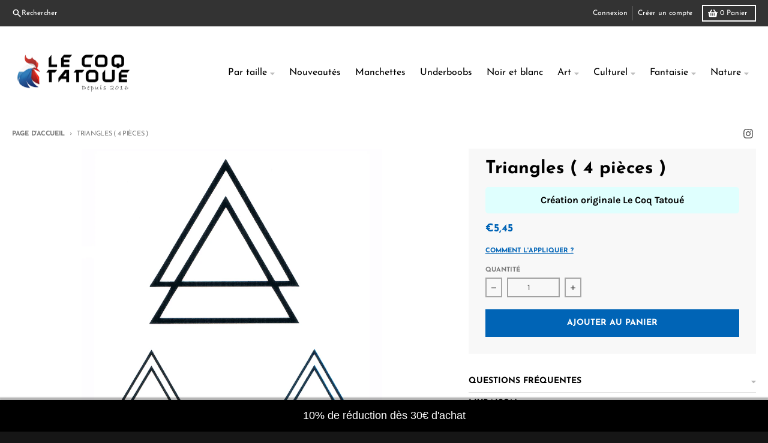

--- FILE ---
content_type: text/html; charset=utf-8
request_url: https://www.lecoqtatoue.com/discount/RED30
body_size: 36293
content:
<!doctype html>
<html class="no-js" dir="ltr" lang="fr">
  <head>

    

    

    

    


    <meta charset="utf-8">
    <meta http-equiv="X-UA-Compatible" content="IE=edge">
    <meta name="viewport" content="width=device-width,initial-scale=1">
    <meta name="theme-color" content="#0064b6">
    <link rel="canonical" href="https://www.lecoqtatoue.com/">
    <link rel="preconnect" href="https://cdn.shopify.com" crossorigin><link href="//www.lecoqtatoue.com/cdn/shop/t/9/assets/global.js?v=90021326747112155611689669209" as="script" rel="preload"><link rel="apple-touch-icon" sizes="180x180" href="//www.lecoqtatoue.com/cdn/shop/files/new5coq.png?crop=center&height=180&v=1683020060&width=180">
      <link rel="icon" type="image/png" href="//www.lecoqtatoue.com/cdn/shop/files/new5coq.png?crop=center&height=32&v=1683020060&width=32"><link rel="preconnect" href="https://fonts.shopifycdn.com" crossorigin><title>Le Coq Tatoué: Tatouages Temporaires, Tatouages Éphémères</title><meta name="description" content="Pourquoi ne pas se faire un Tatouage Temporaire avant le Définitif ? + de 800 Modèles de tatouages éphémères Ultra réalistes! Normes Européennes - Livraison Gratuite - Dure Longtemps"><meta property="og:site_name" content="Le Coq Tatoué">
<meta property="og:url" content="https://www.lecoqtatoue.com/">
<meta property="og:title" content="Le Coq Tatoué: Tatouages Temporaires, Tatouages Éphémères">
<meta property="og:type" content="website">
<meta property="og:description" content="Pourquoi ne pas se faire un Tatouage Temporaire avant le Définitif ? + de 800 Modèles de tatouages éphémères Ultra réalistes! Normes Européennes - Livraison Gratuite - Dure Longtemps"><meta property="og:image" content="http://www.lecoqtatoue.com/cdn/shop/files/new5_cd1adf02-9512-41af-8d96-431d3e3e2c5a.png?height=628&pad_color=fff&v=1680853027&width=1200">
  <meta property="og:image:secure_url" content="https://www.lecoqtatoue.com/cdn/shop/files/new5_cd1adf02-9512-41af-8d96-431d3e3e2c5a.png?height=628&pad_color=fff&v=1680853027&width=1200">
  <meta property="og:image:width" content="1200">
  <meta property="og:image:height" content="628"><meta name="twitter:card" content="summary_large_image">
<meta name="twitter:title" content="Le Coq Tatoué: Tatouages Temporaires, Tatouages Éphémères">
<meta name="twitter:description" content="Pourquoi ne pas se faire un Tatouage Temporaire avant le Définitif ? + de 800 Modèles de tatouages éphémères Ultra réalistes! Normes Européennes - Livraison Gratuite - Dure Longtemps">
<script>
  window.theme = {
    shopUrl: 'https://www.lecoqtatoue.com',
    routes: {
      root_url: '/',
      account_url: '/account',
      account_login_url: '/account/login',
      account_logout_url: '/account/logout',
      account_recover_url: '/account/recover',
      account_register_url: '/account/register',
      account_addresses_url: '/account/addresses',
      collections_url: '/collections',
      all_products_collection_url: '/collections/all',
      search_url: '/search',
      cart_url: '/cart',
      cart_update_url: '/cart/update',
      cart_add_url: '/cart/add',
      cart_change_url: '/cart/change',
      cart_clear_url: '/cart/clear',
      product_recommendations_url: '/recommendations/products',
      predictive_search_url: '/search/suggest'
    },
    info: { name: 'District' },
    strings: {
      addToCart: `Ajouter au panier`,
      preOrder: `Pré-commander`,
      soldOut: `Épuisé`,
      unavailable: `Non disponible`,
      addressError: `Erreur lors de la recherche de cette adresse`,
      addressNoResults: `Aucun résultat pour cette adresse`,
      addressQueryLimit: `Vous avez dépassé la limite d'utilisation de l'API Google. Envisagez de passer à un <a href="https://developers.google.com/maps/premium/usage-limits">Forfait Premium</a> .`,
      authError: `Un problème est survenu lors de l'authentification de votre compte Google Maps.`,
      unitPrice: `Prix unitaire`,
      unitPriceSeparator: `par`,
    },
    cartStrings: {
      error: `Une erreur est survenue lors de l’actualisation de votre panier. Veuillez réessayer.`,
      quantityError: `Vous ne pouvez pas ajouter plus de [quantity] de ce produit à votre panier.`,
    },
    pageType: `index`,
    customer: false,
    moneyFormat: "\u003cspan class = money\u003e €{{amount_with_comma_separator}} \u003c\/span\u003e",
    ajaxCartEnable: true,
    cartData: {"note":"","attributes":{},"original_total_price":0,"total_price":0,"total_discount":0,"total_weight":0.0,"item_count":0,"items":[],"requires_shipping":false,"currency":"EUR","items_subtotal_price":0,"cart_level_discount_applications":[],"checkout_charge_amount":0},
    mobileBreakpoint: 768,
    packages: [],
  };
  theme.loadPackages = (packages) => {
    packages.forEach((package) => {
      if (!theme.packages.includes(package)) {
        const placeholderScript = document.querySelector(`script[data-package="${package}"]`);
        if (!placeholderScript) return;

        const src = placeholderScript.dataset.src;
        const script = document.createElement('script');
        script.src = src;
        script.async = false;
        script.defer = true;
        document.body.append(script);
        theme.packages.push(package);
      }
    });
  };
  document.documentElement.className = document.documentElement.className.replace('no-js', 'js');
</script><script src="//www.lecoqtatoue.com/cdn/shop/t/9/assets/global.js?v=90021326747112155611689669209" defer="defer"></script><script>window.performance && window.performance.mark && window.performance.mark('shopify.content_for_header.start');</script><meta name="google-site-verification" content="_Oh_0f2DYqRhHIDATRxOyry0oEI6vngVUgCpFVivvv0">
<meta name="facebook-domain-verification" content="8fml5xx3tw9ynd07jimia4ml620gy4">
<meta id="shopify-digital-wallet" name="shopify-digital-wallet" content="/1821311041/digital_wallets/dialog">
<meta name="shopify-checkout-api-token" content="a2509d52aee94f1b14992bea882de6d9">
<meta id="in-context-paypal-metadata" data-shop-id="1821311041" data-venmo-supported="false" data-environment="production" data-locale="fr_FR" data-paypal-v4="true" data-currency="EUR">
<script async="async" src="/checkouts/internal/preloads.js?locale=fr-FR"></script>
<script id="apple-pay-shop-capabilities" type="application/json">{"shopId":1821311041,"countryCode":"FR","currencyCode":"EUR","merchantCapabilities":["supports3DS"],"merchantId":"gid:\/\/shopify\/Shop\/1821311041","merchantName":"Le Coq Tatoué","requiredBillingContactFields":["postalAddress","email"],"requiredShippingContactFields":["postalAddress","email"],"shippingType":"shipping","supportedNetworks":["visa","masterCard","amex","maestro"],"total":{"type":"pending","label":"Le Coq Tatoué","amount":"1.00"},"shopifyPaymentsEnabled":true,"supportsSubscriptions":true}</script>
<script id="shopify-features" type="application/json">{"accessToken":"a2509d52aee94f1b14992bea882de6d9","betas":["rich-media-storefront-analytics"],"domain":"www.lecoqtatoue.com","predictiveSearch":true,"shopId":1821311041,"locale":"fr"}</script>
<script>var Shopify = Shopify || {};
Shopify.shop = "moncbd.myshopify.com";
Shopify.locale = "fr";
Shopify.currency = {"active":"EUR","rate":"1.0"};
Shopify.country = "FR";
Shopify.theme = {"name":"District MAJ July 2023","id":151042195805,"schema_name":"District","schema_version":"4.4.5","theme_store_id":735,"role":"main"};
Shopify.theme.handle = "null";
Shopify.theme.style = {"id":null,"handle":null};
Shopify.cdnHost = "www.lecoqtatoue.com/cdn";
Shopify.routes = Shopify.routes || {};
Shopify.routes.root = "/";</script>
<script type="module">!function(o){(o.Shopify=o.Shopify||{}).modules=!0}(window);</script>
<script>!function(o){function n(){var o=[];function n(){o.push(Array.prototype.slice.apply(arguments))}return n.q=o,n}var t=o.Shopify=o.Shopify||{};t.loadFeatures=n(),t.autoloadFeatures=n()}(window);</script>
<script id="shop-js-analytics" type="application/json">{"pageType":"index"}</script>
<script defer="defer" async type="module" src="//www.lecoqtatoue.com/cdn/shopifycloud/shop-js/modules/v2/client.init-shop-cart-sync_XvpUV7qp.fr.esm.js"></script>
<script defer="defer" async type="module" src="//www.lecoqtatoue.com/cdn/shopifycloud/shop-js/modules/v2/chunk.common_C2xzKNNs.esm.js"></script>
<script type="module">
  await import("//www.lecoqtatoue.com/cdn/shopifycloud/shop-js/modules/v2/client.init-shop-cart-sync_XvpUV7qp.fr.esm.js");
await import("//www.lecoqtatoue.com/cdn/shopifycloud/shop-js/modules/v2/chunk.common_C2xzKNNs.esm.js");

  window.Shopify.SignInWithShop?.initShopCartSync?.({"fedCMEnabled":true,"windoidEnabled":true});

</script>
<script>(function() {
  var isLoaded = false;
  function asyncLoad() {
    if (isLoaded) return;
    isLoaded = true;
    var urls = ["https:\/\/loox.io\/widget\/4ybiZ8cMvH\/loox.js?shop=moncbd.myshopify.com","https:\/\/cdn.nfcube.com\/instafeed-d9acbeabebae3dd11df8f9905b1bc0e1.js?shop=moncbd.myshopify.com"];
    for (var i = 0; i < urls.length; i++) {
      var s = document.createElement('script');
      s.type = 'text/javascript';
      s.async = true;
      s.src = urls[i];
      var x = document.getElementsByTagName('script')[0];
      x.parentNode.insertBefore(s, x);
    }
  };
  if(window.attachEvent) {
    window.attachEvent('onload', asyncLoad);
  } else {
    window.addEventListener('load', asyncLoad, false);
  }
})();</script>
<script id="__st">var __st={"a":1821311041,"offset":3600,"reqid":"946e5223-7765-456b-8095-2970d3daf1d2-1768664995","pageurl":"www.lecoqtatoue.com\/","u":"0ed9eae11efb","p":"home"};</script>
<script>window.ShopifyPaypalV4VisibilityTracking = true;</script>
<script id="captcha-bootstrap">!function(){'use strict';const t='contact',e='account',n='new_comment',o=[[t,t],['blogs',n],['comments',n],[t,'customer']],c=[[e,'customer_login'],[e,'guest_login'],[e,'recover_customer_password'],[e,'create_customer']],r=t=>t.map((([t,e])=>`form[action*='/${t}']:not([data-nocaptcha='true']) input[name='form_type'][value='${e}']`)).join(','),a=t=>()=>t?[...document.querySelectorAll(t)].map((t=>t.form)):[];function s(){const t=[...o],e=r(t);return a(e)}const i='password',u='form_key',d=['recaptcha-v3-token','g-recaptcha-response','h-captcha-response',i],f=()=>{try{return window.sessionStorage}catch{return}},m='__shopify_v',_=t=>t.elements[u];function p(t,e,n=!1){try{const o=window.sessionStorage,c=JSON.parse(o.getItem(e)),{data:r}=function(t){const{data:e,action:n}=t;return t[m]||n?{data:e,action:n}:{data:t,action:n}}(c);for(const[e,n]of Object.entries(r))t.elements[e]&&(t.elements[e].value=n);n&&o.removeItem(e)}catch(o){console.error('form repopulation failed',{error:o})}}const l='form_type',E='cptcha';function T(t){t.dataset[E]=!0}const w=window,h=w.document,L='Shopify',v='ce_forms',y='captcha';let A=!1;((t,e)=>{const n=(g='f06e6c50-85a8-45c8-87d0-21a2b65856fe',I='https://cdn.shopify.com/shopifycloud/storefront-forms-hcaptcha/ce_storefront_forms_captcha_hcaptcha.v1.5.2.iife.js',D={infoText:'Protégé par hCaptcha',privacyText:'Confidentialité',termsText:'Conditions'},(t,e,n)=>{const o=w[L][v],c=o.bindForm;if(c)return c(t,g,e,D).then(n);var r;o.q.push([[t,g,e,D],n]),r=I,A||(h.body.append(Object.assign(h.createElement('script'),{id:'captcha-provider',async:!0,src:r})),A=!0)});var g,I,D;w[L]=w[L]||{},w[L][v]=w[L][v]||{},w[L][v].q=[],w[L][y]=w[L][y]||{},w[L][y].protect=function(t,e){n(t,void 0,e),T(t)},Object.freeze(w[L][y]),function(t,e,n,w,h,L){const[v,y,A,g]=function(t,e,n){const i=e?o:[],u=t?c:[],d=[...i,...u],f=r(d),m=r(i),_=r(d.filter((([t,e])=>n.includes(e))));return[a(f),a(m),a(_),s()]}(w,h,L),I=t=>{const e=t.target;return e instanceof HTMLFormElement?e:e&&e.form},D=t=>v().includes(t);t.addEventListener('submit',(t=>{const e=I(t);if(!e)return;const n=D(e)&&!e.dataset.hcaptchaBound&&!e.dataset.recaptchaBound,o=_(e),c=g().includes(e)&&(!o||!o.value);(n||c)&&t.preventDefault(),c&&!n&&(function(t){try{if(!f())return;!function(t){const e=f();if(!e)return;const n=_(t);if(!n)return;const o=n.value;o&&e.removeItem(o)}(t);const e=Array.from(Array(32),(()=>Math.random().toString(36)[2])).join('');!function(t,e){_(t)||t.append(Object.assign(document.createElement('input'),{type:'hidden',name:u})),t.elements[u].value=e}(t,e),function(t,e){const n=f();if(!n)return;const o=[...t.querySelectorAll(`input[type='${i}']`)].map((({name:t})=>t)),c=[...d,...o],r={};for(const[a,s]of new FormData(t).entries())c.includes(a)||(r[a]=s);n.setItem(e,JSON.stringify({[m]:1,action:t.action,data:r}))}(t,e)}catch(e){console.error('failed to persist form',e)}}(e),e.submit())}));const S=(t,e)=>{t&&!t.dataset[E]&&(n(t,e.some((e=>e===t))),T(t))};for(const o of['focusin','change'])t.addEventListener(o,(t=>{const e=I(t);D(e)&&S(e,y())}));const B=e.get('form_key'),M=e.get(l),P=B&&M;t.addEventListener('DOMContentLoaded',(()=>{const t=y();if(P)for(const e of t)e.elements[l].value===M&&p(e,B);[...new Set([...A(),...v().filter((t=>'true'===t.dataset.shopifyCaptcha))])].forEach((e=>S(e,t)))}))}(h,new URLSearchParams(w.location.search),n,t,e,['guest_login'])})(!0,!0)}();</script>
<script integrity="sha256-4kQ18oKyAcykRKYeNunJcIwy7WH5gtpwJnB7kiuLZ1E=" data-source-attribution="shopify.loadfeatures" defer="defer" src="//www.lecoqtatoue.com/cdn/shopifycloud/storefront/assets/storefront/load_feature-a0a9edcb.js" crossorigin="anonymous"></script>
<script data-source-attribution="shopify.dynamic_checkout.dynamic.init">var Shopify=Shopify||{};Shopify.PaymentButton=Shopify.PaymentButton||{isStorefrontPortableWallets:!0,init:function(){window.Shopify.PaymentButton.init=function(){};var t=document.createElement("script");t.src="https://www.lecoqtatoue.com/cdn/shopifycloud/portable-wallets/latest/portable-wallets.fr.js",t.type="module",document.head.appendChild(t)}};
</script>
<script data-source-attribution="shopify.dynamic_checkout.buyer_consent">
  function portableWalletsHideBuyerConsent(e){var t=document.getElementById("shopify-buyer-consent"),n=document.getElementById("shopify-subscription-policy-button");t&&n&&(t.classList.add("hidden"),t.setAttribute("aria-hidden","true"),n.removeEventListener("click",e))}function portableWalletsShowBuyerConsent(e){var t=document.getElementById("shopify-buyer-consent"),n=document.getElementById("shopify-subscription-policy-button");t&&n&&(t.classList.remove("hidden"),t.removeAttribute("aria-hidden"),n.addEventListener("click",e))}window.Shopify?.PaymentButton&&(window.Shopify.PaymentButton.hideBuyerConsent=portableWalletsHideBuyerConsent,window.Shopify.PaymentButton.showBuyerConsent=portableWalletsShowBuyerConsent);
</script>
<script data-source-attribution="shopify.dynamic_checkout.cart.bootstrap">document.addEventListener("DOMContentLoaded",(function(){function t(){return document.querySelector("shopify-accelerated-checkout-cart, shopify-accelerated-checkout")}if(t())Shopify.PaymentButton.init();else{new MutationObserver((function(e,n){t()&&(Shopify.PaymentButton.init(),n.disconnect())})).observe(document.body,{childList:!0,subtree:!0})}}));
</script>
<link id="shopify-accelerated-checkout-styles" rel="stylesheet" media="screen" href="https://www.lecoqtatoue.com/cdn/shopifycloud/portable-wallets/latest/accelerated-checkout-backwards-compat.css" crossorigin="anonymous">
<style id="shopify-accelerated-checkout-cart">
        #shopify-buyer-consent {
  margin-top: 1em;
  display: inline-block;
  width: 100%;
}

#shopify-buyer-consent.hidden {
  display: none;
}

#shopify-subscription-policy-button {
  background: none;
  border: none;
  padding: 0;
  text-decoration: underline;
  font-size: inherit;
  cursor: pointer;
}

#shopify-subscription-policy-button::before {
  box-shadow: none;
}

      </style>

<script>window.performance && window.performance.mark && window.performance.mark('shopify.content_for_header.end');</script>
<style data-shopify>
@font-face {
  font-family: Karla;
  font-weight: 400;
  font-style: normal;
  font-display: swap;
  src: url("//www.lecoqtatoue.com/cdn/fonts/karla/karla_n4.40497e07df527e6a50e58fb17ef1950c72f3e32c.woff2") format("woff2"),
       url("//www.lecoqtatoue.com/cdn/fonts/karla/karla_n4.e9f6f9de321061073c6bfe03c28976ba8ce6ee18.woff") format("woff");
}
@font-face {
  font-family: Karla;
  font-weight: 700;
  font-style: normal;
  font-display: swap;
  src: url("//www.lecoqtatoue.com/cdn/fonts/karla/karla_n7.4358a847d4875593d69cfc3f8cc0b44c17b3ed03.woff2") format("woff2"),
       url("//www.lecoqtatoue.com/cdn/fonts/karla/karla_n7.96e322f6d76ce794f25fa29e55d6997c3fb656b6.woff") format("woff");
}
@font-face {
  font-family: Karla;
  font-weight: 400;
  font-style: italic;
  font-display: swap;
  src: url("//www.lecoqtatoue.com/cdn/fonts/karla/karla_i4.2086039c16bcc3a78a72a2f7b471e3c4a7f873a6.woff2") format("woff2"),
       url("//www.lecoqtatoue.com/cdn/fonts/karla/karla_i4.7b9f59841a5960c16fa2a897a0716c8ebb183221.woff") format("woff");
}
@font-face {
  font-family: Karla;
  font-weight: 700;
  font-style: italic;
  font-display: swap;
  src: url("//www.lecoqtatoue.com/cdn/fonts/karla/karla_i7.fe031cd65d6e02906286add4f6dda06afc2615f0.woff2") format("woff2"),
       url("//www.lecoqtatoue.com/cdn/fonts/karla/karla_i7.816d4949fa7f7d79314595d7003eda5b44e959e3.woff") format("woff");
}
@font-face {
  font-family: "Josefin Sans";
  font-weight: 700;
  font-style: normal;
  font-display: swap;
  src: url("//www.lecoqtatoue.com/cdn/fonts/josefin_sans/josefinsans_n7.4edc746dce14b53e39df223fba72d5f37c3d525d.woff2") format("woff2"),
       url("//www.lecoqtatoue.com/cdn/fonts/josefin_sans/josefinsans_n7.051568b12ab464ee8f0241094cdd7a1c80fbd08d.woff") format("woff");
}
@font-face {
  font-family: "Josefin Sans";
  font-weight: 400;
  font-style: normal;
  font-display: swap;
  src: url("//www.lecoqtatoue.com/cdn/fonts/josefin_sans/josefinsans_n4.70f7efd699799949e6d9f99bc20843a2c86a2e0f.woff2") format("woff2"),
       url("//www.lecoqtatoue.com/cdn/fonts/josefin_sans/josefinsans_n4.35d308a1bdf56e5556bc2ac79702c721e4e2e983.woff") format("woff");
}
@font-face {
  font-family: "Josefin Sans";
  font-weight: 700;
  font-style: normal;
  font-display: swap;
  src: url("//www.lecoqtatoue.com/cdn/fonts/josefin_sans/josefinsans_n7.4edc746dce14b53e39df223fba72d5f37c3d525d.woff2") format("woff2"),
       url("//www.lecoqtatoue.com/cdn/fonts/josefin_sans/josefinsans_n7.051568b12ab464ee8f0241094cdd7a1c80fbd08d.woff") format("woff");
}
:root {
    --base-font-size: 16px;
    --body-font-family: Karla, sans-serif;
    --heading-font-family: "Josefin Sans", sans-serif;
    --navigation-font-family: "Josefin Sans", sans-serif;
    --body-style: normal;
    --body-weight: 400;
    --body-weight-bolder: 700;
    --heading-style: normal;
    --heading-weight: 700;
    --heading-weight-bolder: 700;
    --heading-capitalize: none;
    --navigation-style: normal;
    --navigation-weight: 400;
    --navigation-weight-bolder: 700;--primary-text-color: #4f4f4f;
    --primary-title-color: #000000;
    --primary-accent-color: #0064b6;
    --primary-accent-color-80: rgba(0, 100, 182, 0.8);
    --primary-accent-text-color: #ffffff;
    --primary-background-color: #ffffff;
    --primary-background-color-75: rgba(255, 255, 255, 0.8);
    --primary-secondary-background-color: #f8f8f8;
    --primary-secondary-background-color-50: #fcfcfc;
    --primary-section-border-color: #ededed;
    --primary-text-color-05: #f6f6f6;
    --primary-text-color-10: #ededed;
    --primary-text-color-20: #dcdcdc;
    --primary-text-color-30: #cacaca;
    --primary-text-color-40: #b9b9b9;
    --primary-text-color-50: #a7a7a7;
    --primary-text-color-60: #959595;
    --primary-text-color-70: #848484;
    --primary-text-color-80: #727272;
    --primary-text-color-90: #616161;
    --section-text-color: #4f4f4f;
    --section-text-color-75: rgba(79, 79, 79, 0.75);
    --section-text-color-50: rgba(79, 79, 79, 0.5);
    --section-title-color: #000000;
    --section-accent-color: #0064b6;
    --section-accent-text-color: #ffffff;
    --section-accent-hover-color: #00569d;
    --section-overlay-color: transparent;
    --section-overlay-hover-color: transparent;
    --section-background-color: #ffffff;
    --section-primary-border-color: #4f4f4f;
    --modal-background-color: #000000;--max-width-screen: 1280px;
    --max-width-header: 1280px;
    --spacing-section: 4rem;
    --spacing-section-half: 2rem;
    --spacing-rail: 1.25rem;
    --text-align-section: center;--swiper-theme-color: #0064b6;
    --duration-default: 200ms;
    --tw-ring-inset: ;
    --tw-blur: ;
    --tw-brightness: ;
    --tw-contrast: ;
    --tw-grayscale: ;
    --tw-hue-rotate: ;
    --tw-invert: ;
    --tw-saturate: ;
    --tw-sepia: ;
    --tw-drop-shadow: ;
    --tw-filter: var(--tw-blur) var(--tw-brightness) var(--tw-contrast) var(--tw-grayscale) var(--tw-hue-rotate) var(--tw-invert) var(--tw-saturate) var(--tw-sepia) var(--tw-drop-shadow);
  }
</style><link href="//www.lecoqtatoue.com/cdn/shop/t/9/assets/base.css?v=12983871101299519731689669209" rel="stylesheet" type="text/css" media="all" />
<link rel="preload" as="font" href="//www.lecoqtatoue.com/cdn/fonts/karla/karla_n4.40497e07df527e6a50e58fb17ef1950c72f3e32c.woff2" type="font/woff2" crossorigin><link rel="preload" as="font" href="//www.lecoqtatoue.com/cdn/fonts/josefin_sans/josefinsans_n7.4edc746dce14b53e39df223fba72d5f37c3d525d.woff2" type="font/woff2" crossorigin><link rel="preload" as="font" href="//www.lecoqtatoue.com/cdn/fonts/josefin_sans/josefinsans_n4.70f7efd699799949e6d9f99bc20843a2c86a2e0f.woff2" type="font/woff2" crossorigin><script>var loox_global_hash = '1760085067692';</script><script>var visitor_level_referral = {"active":true,"rtl":false,"position":"right","button_text":"Obtenir €10","button_bg_color":"333333","button_text_color":"FFFFFF","display_on_home_page":true,"display_on_product_page":true,"display_on_cart_page":true,"display_on_other_pages":true,"hide_on_mobile":false,"sidebar_visible":false,"orientation":"default"};
</script><style>.loox-reviews-default { max-width: 1200px; margin: 0 auto; }.loox-rating .loox-icon { color:#D9B67F; }
:root { --lxs-rating-icon-color: #D9B67F; }</style>
  <!-- "snippets/shogun-head.liquid" was not rendered, the associated app was uninstalled -->
<!-- BEGIN app block: shopify://apps/consentmo-gdpr/blocks/gdpr_cookie_consent/4fbe573f-a377-4fea-9801-3ee0858cae41 -->


<!-- END app block --><!-- BEGIN app block: shopify://apps/seguno-banners/blocks/banners-app-embed/2c1cadd0-9036-4e28-9827-9a97eb288153 --><meta property="seguno:shop-id" content="1821311041" />


<!-- END app block --><script src="https://cdn.shopify.com/extensions/019bc798-8961-78a8-a4e0-9b2049d94b6d/consentmo-gdpr-575/assets/consentmo_cookie_consent.js" type="text/javascript" defer="defer"></script>
<script src="https://cdn.shopify.com/extensions/0199767f-28e2-7d08-a330-ead3acf1e056/toastibar-15/assets/mps-toastibar.min.js" type="text/javascript" defer="defer"></script>
<script src="https://cdn.shopify.com/extensions/0199bb78-00cd-71ec-87e5-965007fa36b6/banners-12/assets/banners.js" type="text/javascript" defer="defer"></script>
<link href="https://monorail-edge.shopifysvc.com" rel="dns-prefetch">
<script>(function(){if ("sendBeacon" in navigator && "performance" in window) {try {var session_token_from_headers = performance.getEntriesByType('navigation')[0].serverTiming.find(x => x.name == '_s').description;} catch {var session_token_from_headers = undefined;}var session_cookie_matches = document.cookie.match(/_shopify_s=([^;]*)/);var session_token_from_cookie = session_cookie_matches && session_cookie_matches.length === 2 ? session_cookie_matches[1] : "";var session_token = session_token_from_headers || session_token_from_cookie || "";function handle_abandonment_event(e) {var entries = performance.getEntries().filter(function(entry) {return /monorail-edge.shopifysvc.com/.test(entry.name);});if (!window.abandonment_tracked && entries.length === 0) {window.abandonment_tracked = true;var currentMs = Date.now();var navigation_start = performance.timing.navigationStart;var payload = {shop_id: 1821311041,url: window.location.href,navigation_start,duration: currentMs - navigation_start,session_token,page_type: "index"};window.navigator.sendBeacon("https://monorail-edge.shopifysvc.com/v1/produce", JSON.stringify({schema_id: "online_store_buyer_site_abandonment/1.1",payload: payload,metadata: {event_created_at_ms: currentMs,event_sent_at_ms: currentMs}}));}}window.addEventListener('pagehide', handle_abandonment_event);}}());</script>
<script id="web-pixels-manager-setup">(function e(e,d,r,n,o){if(void 0===o&&(o={}),!Boolean(null===(a=null===(i=window.Shopify)||void 0===i?void 0:i.analytics)||void 0===a?void 0:a.replayQueue)){var i,a;window.Shopify=window.Shopify||{};var t=window.Shopify;t.analytics=t.analytics||{};var s=t.analytics;s.replayQueue=[],s.publish=function(e,d,r){return s.replayQueue.push([e,d,r]),!0};try{self.performance.mark("wpm:start")}catch(e){}var l=function(){var e={modern:/Edge?\/(1{2}[4-9]|1[2-9]\d|[2-9]\d{2}|\d{4,})\.\d+(\.\d+|)|Firefox\/(1{2}[4-9]|1[2-9]\d|[2-9]\d{2}|\d{4,})\.\d+(\.\d+|)|Chrom(ium|e)\/(9{2}|\d{3,})\.\d+(\.\d+|)|(Maci|X1{2}).+ Version\/(15\.\d+|(1[6-9]|[2-9]\d|\d{3,})\.\d+)([,.]\d+|)( \(\w+\)|)( Mobile\/\w+|) Safari\/|Chrome.+OPR\/(9{2}|\d{3,})\.\d+\.\d+|(CPU[ +]OS|iPhone[ +]OS|CPU[ +]iPhone|CPU IPhone OS|CPU iPad OS)[ +]+(15[._]\d+|(1[6-9]|[2-9]\d|\d{3,})[._]\d+)([._]\d+|)|Android:?[ /-](13[3-9]|1[4-9]\d|[2-9]\d{2}|\d{4,})(\.\d+|)(\.\d+|)|Android.+Firefox\/(13[5-9]|1[4-9]\d|[2-9]\d{2}|\d{4,})\.\d+(\.\d+|)|Android.+Chrom(ium|e)\/(13[3-9]|1[4-9]\d|[2-9]\d{2}|\d{4,})\.\d+(\.\d+|)|SamsungBrowser\/([2-9]\d|\d{3,})\.\d+/,legacy:/Edge?\/(1[6-9]|[2-9]\d|\d{3,})\.\d+(\.\d+|)|Firefox\/(5[4-9]|[6-9]\d|\d{3,})\.\d+(\.\d+|)|Chrom(ium|e)\/(5[1-9]|[6-9]\d|\d{3,})\.\d+(\.\d+|)([\d.]+$|.*Safari\/(?![\d.]+ Edge\/[\d.]+$))|(Maci|X1{2}).+ Version\/(10\.\d+|(1[1-9]|[2-9]\d|\d{3,})\.\d+)([,.]\d+|)( \(\w+\)|)( Mobile\/\w+|) Safari\/|Chrome.+OPR\/(3[89]|[4-9]\d|\d{3,})\.\d+\.\d+|(CPU[ +]OS|iPhone[ +]OS|CPU[ +]iPhone|CPU IPhone OS|CPU iPad OS)[ +]+(10[._]\d+|(1[1-9]|[2-9]\d|\d{3,})[._]\d+)([._]\d+|)|Android:?[ /-](13[3-9]|1[4-9]\d|[2-9]\d{2}|\d{4,})(\.\d+|)(\.\d+|)|Mobile Safari.+OPR\/([89]\d|\d{3,})\.\d+\.\d+|Android.+Firefox\/(13[5-9]|1[4-9]\d|[2-9]\d{2}|\d{4,})\.\d+(\.\d+|)|Android.+Chrom(ium|e)\/(13[3-9]|1[4-9]\d|[2-9]\d{2}|\d{4,})\.\d+(\.\d+|)|Android.+(UC? ?Browser|UCWEB|U3)[ /]?(15\.([5-9]|\d{2,})|(1[6-9]|[2-9]\d|\d{3,})\.\d+)\.\d+|SamsungBrowser\/(5\.\d+|([6-9]|\d{2,})\.\d+)|Android.+MQ{2}Browser\/(14(\.(9|\d{2,})|)|(1[5-9]|[2-9]\d|\d{3,})(\.\d+|))(\.\d+|)|K[Aa][Ii]OS\/(3\.\d+|([4-9]|\d{2,})\.\d+)(\.\d+|)/},d=e.modern,r=e.legacy,n=navigator.userAgent;return n.match(d)?"modern":n.match(r)?"legacy":"unknown"}(),u="modern"===l?"modern":"legacy",c=(null!=n?n:{modern:"",legacy:""})[u],f=function(e){return[e.baseUrl,"/wpm","/b",e.hashVersion,"modern"===e.buildTarget?"m":"l",".js"].join("")}({baseUrl:d,hashVersion:r,buildTarget:u}),m=function(e){var d=e.version,r=e.bundleTarget,n=e.surface,o=e.pageUrl,i=e.monorailEndpoint;return{emit:function(e){var a=e.status,t=e.errorMsg,s=(new Date).getTime(),l=JSON.stringify({metadata:{event_sent_at_ms:s},events:[{schema_id:"web_pixels_manager_load/3.1",payload:{version:d,bundle_target:r,page_url:o,status:a,surface:n,error_msg:t},metadata:{event_created_at_ms:s}}]});if(!i)return console&&console.warn&&console.warn("[Web Pixels Manager] No Monorail endpoint provided, skipping logging."),!1;try{return self.navigator.sendBeacon.bind(self.navigator)(i,l)}catch(e){}var u=new XMLHttpRequest;try{return u.open("POST",i,!0),u.setRequestHeader("Content-Type","text/plain"),u.send(l),!0}catch(e){return console&&console.warn&&console.warn("[Web Pixels Manager] Got an unhandled error while logging to Monorail."),!1}}}}({version:r,bundleTarget:l,surface:e.surface,pageUrl:self.location.href,monorailEndpoint:e.monorailEndpoint});try{o.browserTarget=l,function(e){var d=e.src,r=e.async,n=void 0===r||r,o=e.onload,i=e.onerror,a=e.sri,t=e.scriptDataAttributes,s=void 0===t?{}:t,l=document.createElement("script"),u=document.querySelector("head"),c=document.querySelector("body");if(l.async=n,l.src=d,a&&(l.integrity=a,l.crossOrigin="anonymous"),s)for(var f in s)if(Object.prototype.hasOwnProperty.call(s,f))try{l.dataset[f]=s[f]}catch(e){}if(o&&l.addEventListener("load",o),i&&l.addEventListener("error",i),u)u.appendChild(l);else{if(!c)throw new Error("Did not find a head or body element to append the script");c.appendChild(l)}}({src:f,async:!0,onload:function(){if(!function(){var e,d;return Boolean(null===(d=null===(e=window.Shopify)||void 0===e?void 0:e.analytics)||void 0===d?void 0:d.initialized)}()){var d=window.webPixelsManager.init(e)||void 0;if(d){var r=window.Shopify.analytics;r.replayQueue.forEach((function(e){var r=e[0],n=e[1],o=e[2];d.publishCustomEvent(r,n,o)})),r.replayQueue=[],r.publish=d.publishCustomEvent,r.visitor=d.visitor,r.initialized=!0}}},onerror:function(){return m.emit({status:"failed",errorMsg:"".concat(f," has failed to load")})},sri:function(e){var d=/^sha384-[A-Za-z0-9+/=]+$/;return"string"==typeof e&&d.test(e)}(c)?c:"",scriptDataAttributes:o}),m.emit({status:"loading"})}catch(e){m.emit({status:"failed",errorMsg:(null==e?void 0:e.message)||"Unknown error"})}}})({shopId: 1821311041,storefrontBaseUrl: "https://www.lecoqtatoue.com",extensionsBaseUrl: "https://extensions.shopifycdn.com/cdn/shopifycloud/web-pixels-manager",monorailEndpoint: "https://monorail-edge.shopifysvc.com/unstable/produce_batch",surface: "storefront-renderer",enabledBetaFlags: ["2dca8a86"],webPixelsConfigList: [{"id":"982155613","configuration":"{\"config\":\"{\\\"pixel_id\\\":\\\"G-ZJ61LZTNT8\\\",\\\"target_country\\\":\\\"FR\\\",\\\"gtag_events\\\":[{\\\"type\\\":\\\"search\\\",\\\"action_label\\\":[\\\"G-ZJ61LZTNT8\\\",\\\"AW-792884534\\\/ZD0OCNbepogBELbqifoC\\\"]},{\\\"type\\\":\\\"begin_checkout\\\",\\\"action_label\\\":[\\\"G-ZJ61LZTNT8\\\",\\\"AW-792884534\\\/n4mwCNPepogBELbqifoC\\\"]},{\\\"type\\\":\\\"view_item\\\",\\\"action_label\\\":[\\\"G-ZJ61LZTNT8\\\",\\\"AW-792884534\\\/P8S6CJndpogBELbqifoC\\\",\\\"MC-J9RJKTXD37\\\"]},{\\\"type\\\":\\\"purchase\\\",\\\"action_label\\\":[\\\"G-ZJ61LZTNT8\\\",\\\"AW-792884534\\\/a4d_CJbdpogBELbqifoC\\\",\\\"MC-J9RJKTXD37\\\"]},{\\\"type\\\":\\\"page_view\\\",\\\"action_label\\\":[\\\"G-ZJ61LZTNT8\\\",\\\"AW-792884534\\\/NL_4CJPdpogBELbqifoC\\\",\\\"MC-J9RJKTXD37\\\"]},{\\\"type\\\":\\\"add_payment_info\\\",\\\"action_label\\\":[\\\"G-ZJ61LZTNT8\\\",\\\"AW-792884534\\\/Iy_ACNnepogBELbqifoC\\\"]},{\\\"type\\\":\\\"add_to_cart\\\",\\\"action_label\\\":[\\\"G-ZJ61LZTNT8\\\",\\\"AW-792884534\\\/UOoeCNDepogBELbqifoC\\\"]}],\\\"enable_monitoring_mode\\\":false}\"}","eventPayloadVersion":"v1","runtimeContext":"OPEN","scriptVersion":"b2a88bafab3e21179ed38636efcd8a93","type":"APP","apiClientId":1780363,"privacyPurposes":[],"dataSharingAdjustments":{"protectedCustomerApprovalScopes":["read_customer_address","read_customer_email","read_customer_name","read_customer_personal_data","read_customer_phone"]}},{"id":"845939037","configuration":"{\"pixelCode\":\"CJ028U3C77U0UINVNC70\"}","eventPayloadVersion":"v1","runtimeContext":"STRICT","scriptVersion":"22e92c2ad45662f435e4801458fb78cc","type":"APP","apiClientId":4383523,"privacyPurposes":["ANALYTICS","MARKETING","SALE_OF_DATA"],"dataSharingAdjustments":{"protectedCustomerApprovalScopes":["read_customer_address","read_customer_email","read_customer_name","read_customer_personal_data","read_customer_phone"]}},{"id":"367395165","configuration":"{\"pixel_id\":\"702287616782544\",\"pixel_type\":\"facebook_pixel\",\"metaapp_system_user_token\":\"-\"}","eventPayloadVersion":"v1","runtimeContext":"OPEN","scriptVersion":"ca16bc87fe92b6042fbaa3acc2fbdaa6","type":"APP","apiClientId":2329312,"privacyPurposes":["ANALYTICS","MARKETING","SALE_OF_DATA"],"dataSharingAdjustments":{"protectedCustomerApprovalScopes":["read_customer_address","read_customer_email","read_customer_name","read_customer_personal_data","read_customer_phone"]}},{"id":"shopify-app-pixel","configuration":"{}","eventPayloadVersion":"v1","runtimeContext":"STRICT","scriptVersion":"0450","apiClientId":"shopify-pixel","type":"APP","privacyPurposes":["ANALYTICS","MARKETING"]},{"id":"shopify-custom-pixel","eventPayloadVersion":"v1","runtimeContext":"LAX","scriptVersion":"0450","apiClientId":"shopify-pixel","type":"CUSTOM","privacyPurposes":["ANALYTICS","MARKETING"]}],isMerchantRequest: false,initData: {"shop":{"name":"Le Coq Tatoué","paymentSettings":{"currencyCode":"EUR"},"myshopifyDomain":"moncbd.myshopify.com","countryCode":"FR","storefrontUrl":"https:\/\/www.lecoqtatoue.com"},"customer":null,"cart":null,"checkout":null,"productVariants":[],"purchasingCompany":null},},"https://www.lecoqtatoue.com/cdn","fcfee988w5aeb613cpc8e4bc33m6693e112",{"modern":"","legacy":""},{"shopId":"1821311041","storefrontBaseUrl":"https:\/\/www.lecoqtatoue.com","extensionBaseUrl":"https:\/\/extensions.shopifycdn.com\/cdn\/shopifycloud\/web-pixels-manager","surface":"storefront-renderer","enabledBetaFlags":"[\"2dca8a86\"]","isMerchantRequest":"false","hashVersion":"fcfee988w5aeb613cpc8e4bc33m6693e112","publish":"custom","events":"[[\"page_viewed\",{}]]"});</script><script>
  window.ShopifyAnalytics = window.ShopifyAnalytics || {};
  window.ShopifyAnalytics.meta = window.ShopifyAnalytics.meta || {};
  window.ShopifyAnalytics.meta.currency = 'EUR';
  var meta = {"page":{"pageType":"home","requestId":"946e5223-7765-456b-8095-2970d3daf1d2-1768664995"}};
  for (var attr in meta) {
    window.ShopifyAnalytics.meta[attr] = meta[attr];
  }
</script>
<script class="analytics">
  (function () {
    var customDocumentWrite = function(content) {
      var jquery = null;

      if (window.jQuery) {
        jquery = window.jQuery;
      } else if (window.Checkout && window.Checkout.$) {
        jquery = window.Checkout.$;
      }

      if (jquery) {
        jquery('body').append(content);
      }
    };

    var hasLoggedConversion = function(token) {
      if (token) {
        return document.cookie.indexOf('loggedConversion=' + token) !== -1;
      }
      return false;
    }

    var setCookieIfConversion = function(token) {
      if (token) {
        var twoMonthsFromNow = new Date(Date.now());
        twoMonthsFromNow.setMonth(twoMonthsFromNow.getMonth() + 2);

        document.cookie = 'loggedConversion=' + token + '; expires=' + twoMonthsFromNow;
      }
    }

    var trekkie = window.ShopifyAnalytics.lib = window.trekkie = window.trekkie || [];
    if (trekkie.integrations) {
      return;
    }
    trekkie.methods = [
      'identify',
      'page',
      'ready',
      'track',
      'trackForm',
      'trackLink'
    ];
    trekkie.factory = function(method) {
      return function() {
        var args = Array.prototype.slice.call(arguments);
        args.unshift(method);
        trekkie.push(args);
        return trekkie;
      };
    };
    for (var i = 0; i < trekkie.methods.length; i++) {
      var key = trekkie.methods[i];
      trekkie[key] = trekkie.factory(key);
    }
    trekkie.load = function(config) {
      trekkie.config = config || {};
      trekkie.config.initialDocumentCookie = document.cookie;
      var first = document.getElementsByTagName('script')[0];
      var script = document.createElement('script');
      script.type = 'text/javascript';
      script.onerror = function(e) {
        var scriptFallback = document.createElement('script');
        scriptFallback.type = 'text/javascript';
        scriptFallback.onerror = function(error) {
                var Monorail = {
      produce: function produce(monorailDomain, schemaId, payload) {
        var currentMs = new Date().getTime();
        var event = {
          schema_id: schemaId,
          payload: payload,
          metadata: {
            event_created_at_ms: currentMs,
            event_sent_at_ms: currentMs
          }
        };
        return Monorail.sendRequest("https://" + monorailDomain + "/v1/produce", JSON.stringify(event));
      },
      sendRequest: function sendRequest(endpointUrl, payload) {
        // Try the sendBeacon API
        if (window && window.navigator && typeof window.navigator.sendBeacon === 'function' && typeof window.Blob === 'function' && !Monorail.isIos12()) {
          var blobData = new window.Blob([payload], {
            type: 'text/plain'
          });

          if (window.navigator.sendBeacon(endpointUrl, blobData)) {
            return true;
          } // sendBeacon was not successful

        } // XHR beacon

        var xhr = new XMLHttpRequest();

        try {
          xhr.open('POST', endpointUrl);
          xhr.setRequestHeader('Content-Type', 'text/plain');
          xhr.send(payload);
        } catch (e) {
          console.log(e);
        }

        return false;
      },
      isIos12: function isIos12() {
        return window.navigator.userAgent.lastIndexOf('iPhone; CPU iPhone OS 12_') !== -1 || window.navigator.userAgent.lastIndexOf('iPad; CPU OS 12_') !== -1;
      }
    };
    Monorail.produce('monorail-edge.shopifysvc.com',
      'trekkie_storefront_load_errors/1.1',
      {shop_id: 1821311041,
      theme_id: 151042195805,
      app_name: "storefront",
      context_url: window.location.href,
      source_url: "//www.lecoqtatoue.com/cdn/s/trekkie.storefront.cd680fe47e6c39ca5d5df5f0a32d569bc48c0f27.min.js"});

        };
        scriptFallback.async = true;
        scriptFallback.src = '//www.lecoqtatoue.com/cdn/s/trekkie.storefront.cd680fe47e6c39ca5d5df5f0a32d569bc48c0f27.min.js';
        first.parentNode.insertBefore(scriptFallback, first);
      };
      script.async = true;
      script.src = '//www.lecoqtatoue.com/cdn/s/trekkie.storefront.cd680fe47e6c39ca5d5df5f0a32d569bc48c0f27.min.js';
      first.parentNode.insertBefore(script, first);
    };
    trekkie.load(
      {"Trekkie":{"appName":"storefront","development":false,"defaultAttributes":{"shopId":1821311041,"isMerchantRequest":null,"themeId":151042195805,"themeCityHash":"743856482784799953","contentLanguage":"fr","currency":"EUR","eventMetadataId":"078b5ad2-f782-4745-ae98-293fc72b11f1"},"isServerSideCookieWritingEnabled":true,"monorailRegion":"shop_domain","enabledBetaFlags":["65f19447"]},"Session Attribution":{},"S2S":{"facebookCapiEnabled":true,"source":"trekkie-storefront-renderer","apiClientId":580111}}
    );

    var loaded = false;
    trekkie.ready(function() {
      if (loaded) return;
      loaded = true;

      window.ShopifyAnalytics.lib = window.trekkie;

      var originalDocumentWrite = document.write;
      document.write = customDocumentWrite;
      try { window.ShopifyAnalytics.merchantGoogleAnalytics.call(this); } catch(error) {};
      document.write = originalDocumentWrite;

      window.ShopifyAnalytics.lib.page(null,{"pageType":"home","requestId":"946e5223-7765-456b-8095-2970d3daf1d2-1768664995","shopifyEmitted":true});

      var match = window.location.pathname.match(/checkouts\/(.+)\/(thank_you|post_purchase)/)
      var token = match? match[1]: undefined;
      if (!hasLoggedConversion(token)) {
        setCookieIfConversion(token);
        
      }
    });


        var eventsListenerScript = document.createElement('script');
        eventsListenerScript.async = true;
        eventsListenerScript.src = "//www.lecoqtatoue.com/cdn/shopifycloud/storefront/assets/shop_events_listener-3da45d37.js";
        document.getElementsByTagName('head')[0].appendChild(eventsListenerScript);

})();</script>
  <script>
  if (!window.ga || (window.ga && typeof window.ga !== 'function')) {
    window.ga = function ga() {
      (window.ga.q = window.ga.q || []).push(arguments);
      if (window.Shopify && window.Shopify.analytics && typeof window.Shopify.analytics.publish === 'function') {
        window.Shopify.analytics.publish("ga_stub_called", {}, {sendTo: "google_osp_migration"});
      }
      console.error("Shopify's Google Analytics stub called with:", Array.from(arguments), "\nSee https://help.shopify.com/manual/promoting-marketing/pixels/pixel-migration#google for more information.");
    };
    if (window.Shopify && window.Shopify.analytics && typeof window.Shopify.analytics.publish === 'function') {
      window.Shopify.analytics.publish("ga_stub_initialized", {}, {sendTo: "google_osp_migration"});
    }
  }
</script>
<script
  defer
  src="https://www.lecoqtatoue.com/cdn/shopifycloud/perf-kit/shopify-perf-kit-3.0.4.min.js"
  data-application="storefront-renderer"
  data-shop-id="1821311041"
  data-render-region="gcp-us-east1"
  data-page-type="index"
  data-theme-instance-id="151042195805"
  data-theme-name="District"
  data-theme-version="4.4.5"
  data-monorail-region="shop_domain"
  data-resource-timing-sampling-rate="10"
  data-shs="true"
  data-shs-beacon="true"
  data-shs-export-with-fetch="true"
  data-shs-logs-sample-rate="1"
  data-shs-beacon-endpoint="https://www.lecoqtatoue.com/api/collect"
></script>
</head>
  <body id="le-coq-tatoue-tatouages-temporaires-tatouages-ephemeres"
    class="font-body bg-section-background"
    data-page-type="index">
    <a class="skip-to-content-link button sr-only" href="#MainContent">
      Ignorer et passer au contenu
    </a><!-- BEGIN sections: header-group -->
<div id="shopify-section-sections--19301656166749__promos" class="shopify-section shopify-section-group-header-group section__promos"><style>.section__promos {
    position: sticky;
    z-index: 650;
    top: 0px;
  }</style>

<promo-section class="block"
  data-section-type="promos"
  data-height-css-var="--promo-section-height"
  data-section-id="sections--19301656166749__promos"
  data-sticky="true"><div class="promos__bottom-container fixed inset-x-0 bottom-0"></div>

</promo-section>


</div><div id="shopify-section-sections--19301656166749__header-top" class="shopify-section shopify-section-group-header-group section__header-top"><style>
  :root {
    --section-header-top-offset: 0px;
  }
  [data-section-id="sections--19301656166749__header-top"] {--section-background-color: #333333;
    --section-text-color: #ffffff;
    --section-text-color-80: #d6d6d6;
    --section-text-color-20: #5c5c5c;
  }
  [data-section-id="sections--19301656166749__header-top"] cart-notification {
    --section-background-color: #f8f8f8;
    --section-text-color: #4f4f4f;
    --section-text-color-80: #717171;
    --section-text-color-20: #d6d6d6;
  }.section__header-top {
    position: sticky;
    z-index: 600;
    top: 0;
  }</style>
<header-top-section class="block" data-height-css-var="--header-top-section-height">
  <div class="header-top__search-bar hidden bg-primary-secondary-background font-navigation text-primary-text py-6 px-5">
    <div class="header-top__search-bar-wrapper m-auto max-w-screen text-2xl"><search-bar id="SearchBar-sections--19301656166749__header-top" class="search-bar"
  role="dialog"
  aria-label="Rechercher"
  data-search-bar>
  <form action="/search" method="get" role="search" class="search-bar__form w-full flex justify-center items-center">
    <div class="search-bar__input-group relative flex-1 group">
      <input class="search__input search-bar__input focus:appearance-none appearance-none w-full bg-primary-background border-primary-text focus:ring-0 placeholder-section-text-75"
        id="SearchBarInput-sections--19301656166749__header-top"
        type="search"
        name="q"
        value=""
        placeholder="Rechercher">
      <div class="search-bar__icon absolute cursor-pointer ltr:right-0 rtl:left-0 inset-y-0 w-6 ltr:mr-4 rtl:ml-4 z-10 group-focus-within:text-primary-accent">
        <svg aria-hidden="true" focusable="false" role="presentation" class="icon fill-current icon-ui-search" viewBox="0 0 20 20"><path fill-rule="evenodd" d="M8 4a4 4 0 1 0 0 8 4 4 0 0 0 0-8zM2 8a6 6 0 1 1 10.89 3.476l4.817 4.817a1 1 0 0 1-1.414 1.414l-4.816-4.816A6 6 0 0 1 2 8z" clip-rule="evenodd"></path></svg>
      </div>
    </div><button type="button"
        class="search-bar__close flex-none w-12 h-12 p-3 opacity-50 hover:opacity-100 focus:opacity-100 focus:ring-inset"
        aria-label="Fermer"><svg aria-hidden="true" focusable="false" role="presentation" class="icon fill-current icon-ui-close" viewBox="0 0 352 512"><path d="m242.72 256 100.07-100.07c12.28-12.28 12.28-32.19 0-44.48l-22.24-22.24c-12.28-12.28-32.19-12.28-44.48 0L176 189.28 75.93 89.21c-12.28-12.28-32.19-12.28-44.48 0L9.21 111.45c-12.28 12.28-12.28 32.19 0 44.48L109.28 256 9.21 356.07c-12.28 12.28-12.28 32.19 0 44.48l22.24 22.24c12.28 12.28 32.2 12.28 44.48 0L176 322.72l100.07 100.07c12.28 12.28 32.2 12.28 44.48 0l22.24-22.24c12.28-12.28 12.28-32.19 0-44.48L242.72 256z"></path></svg></button></form>
</search-bar></div>
  </div>
  <header class="header-top"
    data-section-type="header-top"
    data-section-id="sections--19301656166749__header-top"
    data-sticky="true">
    <div class="header-top__wrapper">
      <div class="header-top__left">
        <div class="header-top__buttons flex">
          <button type="button"
            class="header-top__menu no-js-hidden"
            aria-controls="MenuDrawer"
            aria-expanded="false"
            data-drawer-open="menu"
            data-menu-drawer-button>
            <svg aria-hidden="true" focusable="false" role="presentation" class="icon fill-current icon-ui-menu" viewBox="0 0 20 20"><path fill-rule="evenodd" d="M3 5a1 1 0 0 1 1-1h12a1 1 0 1 1 0 2H4a1 1 0 0 1-1-1zm0 5a1 1 0 0 1 1-1h12a1 1 0 1 1 0 2H4a1 1 0 0 1-1-1zm0 5a1 1 0 0 1 1-1h12a1 1 0 1 1 0 2H4a1 1 0 0 1-1-1z" clip-rule="evenodd"></path></svg>
            <span>Menu</span>
          </button>
          <button type="button"
            class="header-top__search no-js-hidden"
            aria-controls="ModalPredictiveSearch"
            aria-expanded="false"
            data-search-bar-button>
            <svg aria-hidden="true" focusable="false" role="presentation" class="icon fill-current icon-ui-search" viewBox="0 0 20 20"><path fill-rule="evenodd" d="M8 4a4 4 0 1 0 0 8 4 4 0 0 0 0-8zM2 8a6 6 0 1 1 10.89 3.476l4.817 4.817a1 1 0 0 1-1.414 1.414l-4.816-4.816A6 6 0 0 1 2 8z" clip-rule="evenodd"></path></svg>
            <span>Rechercher</span>
          </button>
        </div></div>
      <div class="header-top__right"><div class="header-top__account"><a href="/account/login" class="header-top__link">Connexion</a>
              <a href="/account/register" class="header-top__link">Créer un compte</a></div><a href="/cart" id="cart-button" class="header-top__cart-button" data-cart-button><svg aria-hidden="true" focusable="false" role="presentation" class="icon fill-current icon-ui-basket" viewBox="0 0 576 512"><path d="M576 216v16c0 13.255-10.745 24-24 24h-8l-26.113 182.788C514.509 462.435 494.257 480 470.37 480H105.63c-23.887 0-44.139-17.565-47.518-41.212L32 256h-8c-13.255 0-24-10.745-24-24v-16c0-13.255 10.745-24 24-24h67.341l106.78-146.821c10.395-14.292 30.407-17.453 44.701-7.058 14.293 10.395 17.453 30.408 7.058 44.701L170.477 192h235.046L326.12 82.821c-10.395-14.292-7.234-34.306 7.059-44.701 14.291-10.395 34.306-7.235 44.701 7.058L484.659 192H552c13.255 0 24 10.745 24 24zM312 392V280c0-13.255-10.745-24-24-24s-24 10.745-24 24v112c0 13.255 10.745 24 24 24s24-10.745 24-24zm112 0V280c0-13.255-10.745-24-24-24s-24 10.745-24 24v112c0 13.255 10.745 24 24 24s24-10.745 24-24zm-224 0V280c0-13.255-10.745-24-24-24s-24 10.745-24 24v112c0 13.255 10.745 24 24 24s24-10.745 24-24z"></path></svg><span class="cart-button__count" data-cart-button-count>0</span>
          <span class="cart-button__label sr-only md:not-sr-only" data-cart-button-label>Panier</span>
          <span class="cart-button__total money" data-cart-button-total></span>
        </a><cart-notification id="cart-notification" class="cart-notification text-xs"
  aria-modal="true" aria-label="Article ajouté au panier"
  role="dialog" tabindex="-1">
  <div class="cart-notification__container">
    <div class="cart-notification__title">
      <span>Article ajouté au panier</span>
      <button id="CollectionDrawerModalClose-" type="button"
        class="cart-notification__close"
        aria-label="Fermer"><svg aria-hidden="true" focusable="false" role="presentation" class="icon fill-current icon-ui-close" viewBox="0 0 352 512"><path d="m242.72 256 100.07-100.07c12.28-12.28 12.28-32.19 0-44.48l-22.24-22.24c-12.28-12.28-32.19-12.28-44.48 0L176 189.28 75.93 89.21c-12.28-12.28-32.19-12.28-44.48 0L9.21 111.45c-12.28 12.28-12.28 32.19 0 44.48L109.28 256 9.21 356.07c-12.28 12.28-12.28 32.19 0 44.48l22.24 22.24c12.28 12.28 32.2 12.28 44.48 0L176 322.72l100.07 100.07c12.28 12.28 32.2 12.28 44.48 0l22.24-22.24c12.28-12.28 12.28-32.19 0-44.48L242.72 256z"></path></svg></button>
    </div>
    <div id="cart-notification-product" class="cart-notification__product"></div>
    <div id="cart-notification-links" class="cart-notification__links">
      <a href="/cart" class="cart-notification__cart">Afficher mon panier (0)</a>
      <form action="/cart" method="post" id="cart-notification-form">
        <button class="cart-notification__checkout" name="checkout">Procéder au paiement</button>
      </form>
      <button type="button" class="cart-notification__continue">Continuer les achats</button>
    </div>
  </div>
</cart-notification></div>
    </div>
  </header>
  <menu-drawer id="MenuDrawer">
    <div class="menu-drawer font-navigation flex flex-col fixed left-0 inset-y-0 w-full max-w-sm h-screen bg-primary-secondary-background overflow-y-auto z-20" tabindex="-1">
      <nav class="menu-drawer__navigation" role="navigation"><ul class="menu-drawer__menu drawer-menu list-menu" role="list"><li class="drawer-menu__list-item h-full" data-inline-navigation-button><disclosure-menu class="h-full">
          <details id="DetailsMenu-drawer-menu-1"
            class="drawer-menu__details h-full"
            data-link="/collections">
            <summary class="drawer-menu__link-item h-full">
              <div class="drawer-menu__summary-container">
                <span >Par taille</span>
                <svg aria-hidden="true" focusable="false" role="presentation" class="icon fill-current icon-ui-chevron-down" viewBox="0 0 320 512"><path d="M31.3 192h257.3c17.8 0 26.7 21.5 14.1 34.1L174.1 354.8c-7.8 7.8-20.5 7.8-28.3 0L17.2 226.1C4.6 213.5 13.5 192 31.3 192z"></path></svg>
              </div>
            </summary>          
            <ul id="InlineMenu-drawer-menu-child-1"
              class="list-menu drawer-menu__disclosure drawer-menu-child"
              role="list"
              tabindex="-1"
              data-accordion-panel
              data-accordion-level="1"
              data-inline-navigation-submenu ><li class="drawer-menu-child__list-item"><a href="/collections/6-x-10-cm" class="drawer-menu__link-item">
                      <span >6 x 10 cm</span>
                    </a></li><li class="drawer-menu-child__list-item"><a href="/collections/9-x-19-cm" class="drawer-menu__link-item">
                      <span >9 x 19 cm</span>
                    </a></li><li class="drawer-menu-child__list-item"><a href="/collections/11-x-21-cm" class="drawer-menu__link-item">
                      <span >11 x 21 cm</span>
                    </a></li><li class="drawer-menu-child__list-item"><a href="/collections/15-x-20-cm" class="drawer-menu__link-item">
                      <span >15 x 21 cm</span>
                    </a></li><li class="drawer-menu-child__list-item"><a href="/collections/17-x-48-cm" class="drawer-menu__link-item">
                      <span >17 x 48 cm</span>
                    </a></li></ul>
          </details>
        </disclosure-menu></li><li class="drawer-menu__list-item h-full"><a href="/collections/nouveautes" class="drawer-menu__link-item h-full">
          <span >Nouveautés</span>
        </a></li><li class="drawer-menu__list-item h-full"><a href="/collections/manchettes" class="drawer-menu__link-item h-full">
          <span >Manchettes</span>
        </a></li><li class="drawer-menu__list-item h-full"><a href="/collections/underboobs" class="drawer-menu__link-item h-full">
          <span >Underboobs</span>
        </a></li><li class="drawer-menu__list-item h-full"><a href="/collections/noir-et-blanc" class="drawer-menu__link-item h-full">
          <span >Noir et blanc</span>
        </a></li><li class="drawer-menu__list-item h-full" data-inline-navigation-button><disclosure-menu class="h-full">
          <details id="DetailsMenu-drawer-menu-6"
            class="drawer-menu__details h-full"
            data-link="/collections/feminin">
            <summary class="drawer-menu__link-item h-full">
              <div class="drawer-menu__summary-container">
                <span >Art</span>
                <svg aria-hidden="true" focusable="false" role="presentation" class="icon fill-current icon-ui-chevron-down" viewBox="0 0 320 512"><path d="M31.3 192h257.3c17.8 0 26.7 21.5 14.1 34.1L174.1 354.8c-7.8 7.8-20.5 7.8-28.3 0L17.2 226.1C4.6 213.5 13.5 192 31.3 192z"></path></svg>
              </div>
            </summary>          
            <ul id="InlineMenu-drawer-menu-child-6"
              class="list-menu drawer-menu__disclosure drawer-menu-child"
              role="list"
              tabindex="-1"
              data-accordion-panel
              data-accordion-level="1"
              data-inline-navigation-submenu ><li class="drawer-menu-child__list-item"><a href="/collections/geometrique-1" class="drawer-menu__link-item">
                      <span >Géométrique</span>
                    </a></li><li class="drawer-menu-child__list-item"><a href="/collections/old-school" class="drawer-menu__link-item">
                      <span >Old/New School</span>
                    </a></li><li class="drawer-menu-child__list-item"><a href="/collections/crane" class="drawer-menu__link-item">
                      <span >Crâne</span>
                    </a></li><li class="drawer-menu-child__list-item"><a href="/collections/marin" class="drawer-menu__link-item">
                      <span >Marin</span>
                    </a></li><li class="drawer-menu-child__list-item"><a href="/collections/autres-art" class="drawer-menu__link-item">
                      <span >Autres</span>
                    </a></li></ul>
          </details>
        </disclosure-menu></li><li class="drawer-menu__list-item h-full" data-inline-navigation-button><disclosure-menu class="h-full">
          <details id="DetailsMenu-drawer-menu-7"
            class="drawer-menu__details h-full"
            data-link="/collections/culturel">
            <summary class="drawer-menu__link-item h-full">
              <div class="drawer-menu__summary-container">
                <span >Culturel</span>
                <svg aria-hidden="true" focusable="false" role="presentation" class="icon fill-current icon-ui-chevron-down" viewBox="0 0 320 512"><path d="M31.3 192h257.3c17.8 0 26.7 21.5 14.1 34.1L174.1 354.8c-7.8 7.8-20.5 7.8-28.3 0L17.2 226.1C4.6 213.5 13.5 192 31.3 192z"></path></svg>
              </div>
            </summary>          
            <ul id="InlineMenu-drawer-menu-child-7"
              class="list-menu drawer-menu__disclosure drawer-menu-child"
              role="list"
              tabindex="-1"
              data-accordion-panel
              data-accordion-level="1"
              data-inline-navigation-submenu ><li class="drawer-menu-child__list-item"><a href="/collections/mandala-attrape-reve" class="drawer-menu__link-item">
                      <span >Mandala / Attrape rêve</span>
                    </a></li><li class="drawer-menu-child__list-item"><a href="/collections/lettrage-et-citation" class="drawer-menu__link-item">
                      <span >Lettrage</span>
                    </a></li><li class="drawer-menu-child__list-item"><a href="/collections/maori-tribal" class="drawer-menu__link-item">
                      <span >Maori / tribal</span>
                    </a></li><li class="drawer-menu-child__list-item"><a href="/collections/religieux" class="drawer-menu__link-item">
                      <span >Religieux</span>
                    </a></li><li class="drawer-menu-child__list-item"><a href="/collections/asiatique" class="drawer-menu__link-item">
                      <span >Asiatique</span>
                    </a></li><li class="drawer-menu-child__list-item"><a href="/collections/autres-culturel" class="drawer-menu__link-item">
                      <span >Autres</span>
                    </a></li></ul>
          </details>
        </disclosure-menu></li><li class="drawer-menu__list-item h-full" data-inline-navigation-button><disclosure-menu class="h-full">
          <details id="DetailsMenu-drawer-menu-8"
            class="drawer-menu__details h-full"
            data-link="/collections/fantaisiste">
            <summary class="drawer-menu__link-item h-full">
              <div class="drawer-menu__summary-container">
                <span >Fantaisie</span>
                <svg aria-hidden="true" focusable="false" role="presentation" class="icon fill-current icon-ui-chevron-down" viewBox="0 0 320 512"><path d="M31.3 192h257.3c17.8 0 26.7 21.5 14.1 34.1L174.1 354.8c-7.8 7.8-20.5 7.8-28.3 0L17.2 226.1C4.6 213.5 13.5 192 31.3 192z"></path></svg>
              </div>
            </summary>          
            <ul id="InlineMenu-drawer-menu-child-8"
              class="list-menu drawer-menu__disclosure drawer-menu-child"
              role="list"
              tabindex="-1"
              data-accordion-panel
              data-accordion-level="1"
              data-inline-navigation-submenu ><li class="drawer-menu-child__list-item"><a href="/collections/or-et-argent" class="drawer-menu__link-item">
                      <span >Or et Argent</span>
                    </a></li><li class="drawer-menu-child__list-item"><a href="/collections/collection-black-or-white" class="drawer-menu__link-item">
                      <span >Ornemental / henné</span>
                    </a></li><li class="drawer-menu-child__list-item"><a href="/collections/manga-cartoon-comics" class="drawer-menu__link-item">
                      <span >Pop culture</span>
                    </a></li><li class="drawer-menu-child__list-item"><a href="/collections/halloween" class="drawer-menu__link-item">
                      <span >Halloween</span>
                    </a></li><li class="drawer-menu-child__list-item"><a href="/collections/grossesse" class="drawer-menu__link-item">
                      <span >Mariage/Grossesse</span>
                    </a></li><li class="drawer-menu-child__list-item"><a href="/collections/excentrique" class="drawer-menu__link-item">
                      <span >Divers</span>
                    </a></li></ul>
          </details>
        </disclosure-menu></li><li class="drawer-menu__list-item h-full" data-inline-navigation-button><disclosure-menu class="h-full">
          <details id="DetailsMenu-drawer-menu-9"
            class="drawer-menu__details h-full"
            data-link="/collections/nature">
            <summary class="drawer-menu__link-item h-full">
              <div class="drawer-menu__summary-container">
                <span >Nature</span>
                <svg aria-hidden="true" focusable="false" role="presentation" class="icon fill-current icon-ui-chevron-down" viewBox="0 0 320 512"><path d="M31.3 192h257.3c17.8 0 26.7 21.5 14.1 34.1L174.1 354.8c-7.8 7.8-20.5 7.8-28.3 0L17.2 226.1C4.6 213.5 13.5 192 31.3 192z"></path></svg>
              </div>
            </summary>          
            <ul id="InlineMenu-drawer-menu-child-9"
              class="list-menu drawer-menu__disclosure drawer-menu-child"
              role="list"
              tabindex="-1"
              data-accordion-panel
              data-accordion-level="1"
              data-inline-navigation-submenu ><li class="drawer-menu-child__list-item"><a href="/collections/floral" class="drawer-menu__link-item">
                      <span >Floral</span>
                    </a></li><li class="drawer-menu-child__list-item"><a href="/collections/plume" class="drawer-menu__link-item">
                      <span >Plume</span>
                    </a></li><li class="drawer-menu-child__list-item"><a href="/collections/animaux" class="drawer-menu__link-item">
                      <span >Animaux</span>
                    </a></li><li class="drawer-menu-child__list-item"><a href="/collections/insectes" class="drawer-menu__link-item">
                      <span >Insectes</span>
                    </a></li></ul>
          </details>
        </disclosure-menu></li></ul></nav><div class="menu-drawer__account"><a href="/account/login" class="header-top__link">Connexion</a>
            <a href="/account/register" class="header-top__link">Créer un compte</a></div></div>
    <div class="menu-drawer__modal-background modal__background"
      title="Fermer">
      <span class="sr-only">Fermer</span>
    </div>
    <button id="MenuDrawerModalClose-" type="button"
      class="menu-drawer__modal-close modal__close"
      aria-label="Fermer"><svg aria-hidden="true" focusable="false" role="presentation" class="icon fill-current icon-ui-close" viewBox="0 0 352 512"><path d="m242.72 256 100.07-100.07c12.28-12.28 12.28-32.19 0-44.48l-22.24-22.24c-12.28-12.28-32.19-12.28-44.48 0L176 189.28 75.93 89.21c-12.28-12.28-32.19-12.28-44.48 0L9.21 111.45c-12.28 12.28-12.28 32.19 0 44.48L109.28 256 9.21 356.07c-12.28 12.28-12.28 32.19 0 44.48l22.24 22.24c12.28 12.28 32.2 12.28 44.48 0L176 322.72l100.07 100.07c12.28 12.28 32.2 12.28 44.48 0l22.24-22.24c12.28-12.28 12.28-32.19 0-44.48L242.72 256z"></path></svg></button>
  </menu-drawer>
</header-top-section>


</div><div id="shopify-section-sections--19301656166749__header" class="shopify-section shopify-section-group-header-group section__header"><style>
  :root {
    --header-text-color: #000000;
    --header-title-color: #000000;
    --header-background-color: #ffffff;
    --header-accent-color: #008080;
    --header-text-75-color: #404040;
    --header-text-50-color: #808080;
    --header-text-20-color: #cccccc;
    --header-text-05-color: #f2f2f2;
    --logo-mobile-max-width: 180px;
    --logo-max-width: 200px;
  }.section__header {
    position: sticky;
    z-index: 550;
    top: 0;
  }[data-section-id="sections--19301656166749__header"] {}</style>
<header-section class="block" data-height-css-var="--header-section-height">
  <div class="header-wrapper flex items-center "
    data-section-type="header"
    data-section-id="sections--19301656166749__header"
    data-sticky="true">
    <div class="flex items-center w-full max-w-screen mx-auto"><header class="header relative w-full header--horizontal"
        data-scroll-lock="true"
        role="banner">

        <div class="header-primary max-w-[--logo-mobile-max-width] md:max-w-[--logo-max-width]" data-header-logo><h1 class="header-primary__heading"><a href="/" class="header-primary__link"><img src="//www.lecoqtatoue.com/cdn/shop/files/new5_cd1adf02-9512-41af-8d96-431d3e3e2c5a.png?v=1680853027&amp;width=1280" alt="Le Coq Tatoué" srcset="//www.lecoqtatoue.com/cdn/shop/files/new5_cd1adf02-9512-41af-8d96-431d3e3e2c5a.png?v=1680853027&amp;width=200 200w, //www.lecoqtatoue.com/cdn/shop/files/new5_cd1adf02-9512-41af-8d96-431d3e3e2c5a.png?v=1680853027&amp;width=400 400w" width="1280" height="427" loading="eager" class="header-primary__logo w-full mx-auto py-1">
</a></h1></div> 

        <div class="header-secondary" data-header-menu>
          <nav class="header-secondary__navigation" role="navigation"><ul class="header-secondary__menu header-menu list-menu" role="list"><li class="header-menu__list-item h-full" data-inline-navigation-button><disclosure-menu class="h-full">
          <details id="DetailsMenu-header-menu-1"
            class="header-menu__details h-full"
            data-link="/collections">
            <summary class="header-menu__link-item h-full">
              <div class="header-menu__summary-container">
                <span >Par taille</span>
                <svg aria-hidden="true" focusable="false" role="presentation" class="icon fill-current icon-ui-chevron-down" viewBox="0 0 320 512"><path d="M31.3 192h257.3c17.8 0 26.7 21.5 14.1 34.1L174.1 354.8c-7.8 7.8-20.5 7.8-28.3 0L17.2 226.1C4.6 213.5 13.5 192 31.3 192z"></path></svg>
              </div>
            </summary>          
            <ul id="InlineMenu-header-menu-child-1"
              class="list-menu header-menu__disclosure header-menu-child"
              role="list"
              tabindex="-1"
              data-accordion-panel
              data-accordion-level="1"
              data-inline-navigation-submenu ><li class="header-menu-child__list-item"><a href="/collections/6-x-10-cm" class="header-menu__link-item">
                      <span >6 x 10 cm</span>
                    </a></li><li class="header-menu-child__list-item"><a href="/collections/9-x-19-cm" class="header-menu__link-item">
                      <span >9 x 19 cm</span>
                    </a></li><li class="header-menu-child__list-item"><a href="/collections/11-x-21-cm" class="header-menu__link-item">
                      <span >11 x 21 cm</span>
                    </a></li><li class="header-menu-child__list-item"><a href="/collections/15-x-20-cm" class="header-menu__link-item">
                      <span >15 x 21 cm</span>
                    </a></li><li class="header-menu-child__list-item"><a href="/collections/17-x-48-cm" class="header-menu__link-item">
                      <span >17 x 48 cm</span>
                    </a></li></ul>
          </details>
        </disclosure-menu></li><li class="header-menu__list-item h-full"><a href="/collections/nouveautes" class="header-menu__link-item h-full">
          <span >Nouveautés</span>
        </a></li><li class="header-menu__list-item h-full"><a href="/collections/manchettes" class="header-menu__link-item h-full">
          <span >Manchettes</span>
        </a></li><li class="header-menu__list-item h-full"><a href="/collections/underboobs" class="header-menu__link-item h-full">
          <span >Underboobs</span>
        </a></li><li class="header-menu__list-item h-full"><a href="/collections/noir-et-blanc" class="header-menu__link-item h-full">
          <span >Noir et blanc</span>
        </a></li><li class="header-menu__list-item h-full" data-inline-navigation-button><disclosure-menu class="h-full">
          <details id="DetailsMenu-header-menu-6"
            class="header-menu__details h-full"
            data-link="/collections/feminin">
            <summary class="header-menu__link-item h-full">
              <div class="header-menu__summary-container">
                <span >Art</span>
                <svg aria-hidden="true" focusable="false" role="presentation" class="icon fill-current icon-ui-chevron-down" viewBox="0 0 320 512"><path d="M31.3 192h257.3c17.8 0 26.7 21.5 14.1 34.1L174.1 354.8c-7.8 7.8-20.5 7.8-28.3 0L17.2 226.1C4.6 213.5 13.5 192 31.3 192z"></path></svg>
              </div>
            </summary>          
            <ul id="InlineMenu-header-menu-child-6"
              class="list-menu header-menu__disclosure header-menu-child"
              role="list"
              tabindex="-1"
              data-accordion-panel
              data-accordion-level="1"
              data-inline-navigation-submenu ><li class="header-menu-child__list-item"><a href="/collections/geometrique-1" class="header-menu__link-item">
                      <span >Géométrique</span>
                    </a></li><li class="header-menu-child__list-item"><a href="/collections/old-school" class="header-menu__link-item">
                      <span >Old/New School</span>
                    </a></li><li class="header-menu-child__list-item"><a href="/collections/crane" class="header-menu__link-item">
                      <span >Crâne</span>
                    </a></li><li class="header-menu-child__list-item"><a href="/collections/marin" class="header-menu__link-item">
                      <span >Marin</span>
                    </a></li><li class="header-menu-child__list-item"><a href="/collections/autres-art" class="header-menu__link-item">
                      <span >Autres</span>
                    </a></li></ul>
          </details>
        </disclosure-menu></li><li class="header-menu__list-item h-full" data-inline-navigation-button><disclosure-menu class="h-full">
          <details id="DetailsMenu-header-menu-7"
            class="header-menu__details h-full"
            data-link="/collections/culturel">
            <summary class="header-menu__link-item h-full">
              <div class="header-menu__summary-container">
                <span >Culturel</span>
                <svg aria-hidden="true" focusable="false" role="presentation" class="icon fill-current icon-ui-chevron-down" viewBox="0 0 320 512"><path d="M31.3 192h257.3c17.8 0 26.7 21.5 14.1 34.1L174.1 354.8c-7.8 7.8-20.5 7.8-28.3 0L17.2 226.1C4.6 213.5 13.5 192 31.3 192z"></path></svg>
              </div>
            </summary>          
            <ul id="InlineMenu-header-menu-child-7"
              class="list-menu header-menu__disclosure header-menu-child"
              role="list"
              tabindex="-1"
              data-accordion-panel
              data-accordion-level="1"
              data-inline-navigation-submenu ><li class="header-menu-child__list-item"><a href="/collections/mandala-attrape-reve" class="header-menu__link-item">
                      <span >Mandala / Attrape rêve</span>
                    </a></li><li class="header-menu-child__list-item"><a href="/collections/lettrage-et-citation" class="header-menu__link-item">
                      <span >Lettrage</span>
                    </a></li><li class="header-menu-child__list-item"><a href="/collections/maori-tribal" class="header-menu__link-item">
                      <span >Maori / tribal</span>
                    </a></li><li class="header-menu-child__list-item"><a href="/collections/religieux" class="header-menu__link-item">
                      <span >Religieux</span>
                    </a></li><li class="header-menu-child__list-item"><a href="/collections/asiatique" class="header-menu__link-item">
                      <span >Asiatique</span>
                    </a></li><li class="header-menu-child__list-item"><a href="/collections/autres-culturel" class="header-menu__link-item">
                      <span >Autres</span>
                    </a></li></ul>
          </details>
        </disclosure-menu></li><li class="header-menu__list-item h-full" data-inline-navigation-button><disclosure-menu class="h-full">
          <details id="DetailsMenu-header-menu-8"
            class="header-menu__details h-full"
            data-link="/collections/fantaisiste">
            <summary class="header-menu__link-item h-full">
              <div class="header-menu__summary-container">
                <span >Fantaisie</span>
                <svg aria-hidden="true" focusable="false" role="presentation" class="icon fill-current icon-ui-chevron-down" viewBox="0 0 320 512"><path d="M31.3 192h257.3c17.8 0 26.7 21.5 14.1 34.1L174.1 354.8c-7.8 7.8-20.5 7.8-28.3 0L17.2 226.1C4.6 213.5 13.5 192 31.3 192z"></path></svg>
              </div>
            </summary>          
            <ul id="InlineMenu-header-menu-child-8"
              class="list-menu header-menu__disclosure header-menu-child"
              role="list"
              tabindex="-1"
              data-accordion-panel
              data-accordion-level="1"
              data-inline-navigation-submenu ><li class="header-menu-child__list-item"><a href="/collections/or-et-argent" class="header-menu__link-item">
                      <span >Or et Argent</span>
                    </a></li><li class="header-menu-child__list-item"><a href="/collections/collection-black-or-white" class="header-menu__link-item">
                      <span >Ornemental / henné</span>
                    </a></li><li class="header-menu-child__list-item"><a href="/collections/manga-cartoon-comics" class="header-menu__link-item">
                      <span >Pop culture</span>
                    </a></li><li class="header-menu-child__list-item"><a href="/collections/halloween" class="header-menu__link-item">
                      <span >Halloween</span>
                    </a></li><li class="header-menu-child__list-item"><a href="/collections/grossesse" class="header-menu__link-item">
                      <span >Mariage/Grossesse</span>
                    </a></li><li class="header-menu-child__list-item"><a href="/collections/excentrique" class="header-menu__link-item">
                      <span >Divers</span>
                    </a></li></ul>
          </details>
        </disclosure-menu></li><li class="header-menu__list-item h-full" data-inline-navigation-button><disclosure-menu class="h-full">
          <details id="DetailsMenu-header-menu-9"
            class="header-menu__details h-full"
            data-link="/collections/nature">
            <summary class="header-menu__link-item h-full">
              <div class="header-menu__summary-container">
                <span >Nature</span>
                <svg aria-hidden="true" focusable="false" role="presentation" class="icon fill-current icon-ui-chevron-down" viewBox="0 0 320 512"><path d="M31.3 192h257.3c17.8 0 26.7 21.5 14.1 34.1L174.1 354.8c-7.8 7.8-20.5 7.8-28.3 0L17.2 226.1C4.6 213.5 13.5 192 31.3 192z"></path></svg>
              </div>
            </summary>          
            <ul id="InlineMenu-header-menu-child-9"
              class="list-menu header-menu__disclosure header-menu-child"
              role="list"
              tabindex="-1"
              data-accordion-panel
              data-accordion-level="1"
              data-inline-navigation-submenu ><li class="header-menu-child__list-item"><a href="/collections/floral" class="header-menu__link-item">
                      <span >Floral</span>
                    </a></li><li class="header-menu-child__list-item"><a href="/collections/plume" class="header-menu__link-item">
                      <span >Plume</span>
                    </a></li><li class="header-menu-child__list-item"><a href="/collections/animaux" class="header-menu__link-item">
                      <span >Animaux</span>
                    </a></li><li class="header-menu-child__list-item"><a href="/collections/insectes" class="header-menu__link-item">
                      <span >Insectes</span>
                    </a></li></ul>
          </details>
        </disclosure-menu></li></ul></nav>
        </div>

      </header></div>
    
  </div>
  <menu-drawer id="MenuDrawerHeader">
    <div class="menu-drawer font-navigation flex flex-col fixed left-0 inset-y-0 w-full max-w-sm h-screen bg-primary-secondary-background overflow-y-auto z-20" tabindex="-1">
      <nav class="menu-drawer__navigation" role="navigation"><ul class="menu-drawer__menu drawer-menu list-menu" role="list"><li class="drawer-menu__list-item h-full" data-inline-navigation-button><disclosure-menu class="h-full">
          <details id="DetailsMenu-drawer-menu-1"
            class="drawer-menu__details h-full"
            data-link="/collections">
            <summary class="drawer-menu__link-item h-full">
              <div class="drawer-menu__summary-container">
                <span >Par taille</span>
                <svg aria-hidden="true" focusable="false" role="presentation" class="icon fill-current icon-ui-chevron-down" viewBox="0 0 320 512"><path d="M31.3 192h257.3c17.8 0 26.7 21.5 14.1 34.1L174.1 354.8c-7.8 7.8-20.5 7.8-28.3 0L17.2 226.1C4.6 213.5 13.5 192 31.3 192z"></path></svg>
              </div>
            </summary>          
            <ul id="InlineMenu-drawer-menu-child-1"
              class="list-menu drawer-menu__disclosure drawer-menu-child"
              role="list"
              tabindex="-1"
              data-accordion-panel
              data-accordion-level="1"
              data-inline-navigation-submenu ><li class="drawer-menu-child__list-item"><a href="/collections/6-x-10-cm" class="drawer-menu__link-item">
                      <span >6 x 10 cm</span>
                    </a></li><li class="drawer-menu-child__list-item"><a href="/collections/9-x-19-cm" class="drawer-menu__link-item">
                      <span >9 x 19 cm</span>
                    </a></li><li class="drawer-menu-child__list-item"><a href="/collections/11-x-21-cm" class="drawer-menu__link-item">
                      <span >11 x 21 cm</span>
                    </a></li><li class="drawer-menu-child__list-item"><a href="/collections/15-x-20-cm" class="drawer-menu__link-item">
                      <span >15 x 21 cm</span>
                    </a></li><li class="drawer-menu-child__list-item"><a href="/collections/17-x-48-cm" class="drawer-menu__link-item">
                      <span >17 x 48 cm</span>
                    </a></li></ul>
          </details>
        </disclosure-menu></li><li class="drawer-menu__list-item h-full"><a href="/collections/nouveautes" class="drawer-menu__link-item h-full">
          <span >Nouveautés</span>
        </a></li><li class="drawer-menu__list-item h-full"><a href="/collections/manchettes" class="drawer-menu__link-item h-full">
          <span >Manchettes</span>
        </a></li><li class="drawer-menu__list-item h-full"><a href="/collections/underboobs" class="drawer-menu__link-item h-full">
          <span >Underboobs</span>
        </a></li><li class="drawer-menu__list-item h-full"><a href="/collections/noir-et-blanc" class="drawer-menu__link-item h-full">
          <span >Noir et blanc</span>
        </a></li><li class="drawer-menu__list-item h-full" data-inline-navigation-button><disclosure-menu class="h-full">
          <details id="DetailsMenu-drawer-menu-6"
            class="drawer-menu__details h-full"
            data-link="/collections/feminin">
            <summary class="drawer-menu__link-item h-full">
              <div class="drawer-menu__summary-container">
                <span >Art</span>
                <svg aria-hidden="true" focusable="false" role="presentation" class="icon fill-current icon-ui-chevron-down" viewBox="0 0 320 512"><path d="M31.3 192h257.3c17.8 0 26.7 21.5 14.1 34.1L174.1 354.8c-7.8 7.8-20.5 7.8-28.3 0L17.2 226.1C4.6 213.5 13.5 192 31.3 192z"></path></svg>
              </div>
            </summary>          
            <ul id="InlineMenu-drawer-menu-child-6"
              class="list-menu drawer-menu__disclosure drawer-menu-child"
              role="list"
              tabindex="-1"
              data-accordion-panel
              data-accordion-level="1"
              data-inline-navigation-submenu ><li class="drawer-menu-child__list-item"><a href="/collections/geometrique-1" class="drawer-menu__link-item">
                      <span >Géométrique</span>
                    </a></li><li class="drawer-menu-child__list-item"><a href="/collections/old-school" class="drawer-menu__link-item">
                      <span >Old/New School</span>
                    </a></li><li class="drawer-menu-child__list-item"><a href="/collections/crane" class="drawer-menu__link-item">
                      <span >Crâne</span>
                    </a></li><li class="drawer-menu-child__list-item"><a href="/collections/marin" class="drawer-menu__link-item">
                      <span >Marin</span>
                    </a></li><li class="drawer-menu-child__list-item"><a href="/collections/autres-art" class="drawer-menu__link-item">
                      <span >Autres</span>
                    </a></li></ul>
          </details>
        </disclosure-menu></li><li class="drawer-menu__list-item h-full" data-inline-navigation-button><disclosure-menu class="h-full">
          <details id="DetailsMenu-drawer-menu-7"
            class="drawer-menu__details h-full"
            data-link="/collections/culturel">
            <summary class="drawer-menu__link-item h-full">
              <div class="drawer-menu__summary-container">
                <span >Culturel</span>
                <svg aria-hidden="true" focusable="false" role="presentation" class="icon fill-current icon-ui-chevron-down" viewBox="0 0 320 512"><path d="M31.3 192h257.3c17.8 0 26.7 21.5 14.1 34.1L174.1 354.8c-7.8 7.8-20.5 7.8-28.3 0L17.2 226.1C4.6 213.5 13.5 192 31.3 192z"></path></svg>
              </div>
            </summary>          
            <ul id="InlineMenu-drawer-menu-child-7"
              class="list-menu drawer-menu__disclosure drawer-menu-child"
              role="list"
              tabindex="-1"
              data-accordion-panel
              data-accordion-level="1"
              data-inline-navigation-submenu ><li class="drawer-menu-child__list-item"><a href="/collections/mandala-attrape-reve" class="drawer-menu__link-item">
                      <span >Mandala / Attrape rêve</span>
                    </a></li><li class="drawer-menu-child__list-item"><a href="/collections/lettrage-et-citation" class="drawer-menu__link-item">
                      <span >Lettrage</span>
                    </a></li><li class="drawer-menu-child__list-item"><a href="/collections/maori-tribal" class="drawer-menu__link-item">
                      <span >Maori / tribal</span>
                    </a></li><li class="drawer-menu-child__list-item"><a href="/collections/religieux" class="drawer-menu__link-item">
                      <span >Religieux</span>
                    </a></li><li class="drawer-menu-child__list-item"><a href="/collections/asiatique" class="drawer-menu__link-item">
                      <span >Asiatique</span>
                    </a></li><li class="drawer-menu-child__list-item"><a href="/collections/autres-culturel" class="drawer-menu__link-item">
                      <span >Autres</span>
                    </a></li></ul>
          </details>
        </disclosure-menu></li><li class="drawer-menu__list-item h-full" data-inline-navigation-button><disclosure-menu class="h-full">
          <details id="DetailsMenu-drawer-menu-8"
            class="drawer-menu__details h-full"
            data-link="/collections/fantaisiste">
            <summary class="drawer-menu__link-item h-full">
              <div class="drawer-menu__summary-container">
                <span >Fantaisie</span>
                <svg aria-hidden="true" focusable="false" role="presentation" class="icon fill-current icon-ui-chevron-down" viewBox="0 0 320 512"><path d="M31.3 192h257.3c17.8 0 26.7 21.5 14.1 34.1L174.1 354.8c-7.8 7.8-20.5 7.8-28.3 0L17.2 226.1C4.6 213.5 13.5 192 31.3 192z"></path></svg>
              </div>
            </summary>          
            <ul id="InlineMenu-drawer-menu-child-8"
              class="list-menu drawer-menu__disclosure drawer-menu-child"
              role="list"
              tabindex="-1"
              data-accordion-panel
              data-accordion-level="1"
              data-inline-navigation-submenu ><li class="drawer-menu-child__list-item"><a href="/collections/or-et-argent" class="drawer-menu__link-item">
                      <span >Or et Argent</span>
                    </a></li><li class="drawer-menu-child__list-item"><a href="/collections/collection-black-or-white" class="drawer-menu__link-item">
                      <span >Ornemental / henné</span>
                    </a></li><li class="drawer-menu-child__list-item"><a href="/collections/manga-cartoon-comics" class="drawer-menu__link-item">
                      <span >Pop culture</span>
                    </a></li><li class="drawer-menu-child__list-item"><a href="/collections/halloween" class="drawer-menu__link-item">
                      <span >Halloween</span>
                    </a></li><li class="drawer-menu-child__list-item"><a href="/collections/grossesse" class="drawer-menu__link-item">
                      <span >Mariage/Grossesse</span>
                    </a></li><li class="drawer-menu-child__list-item"><a href="/collections/excentrique" class="drawer-menu__link-item">
                      <span >Divers</span>
                    </a></li></ul>
          </details>
        </disclosure-menu></li><li class="drawer-menu__list-item h-full" data-inline-navigation-button><disclosure-menu class="h-full">
          <details id="DetailsMenu-drawer-menu-9"
            class="drawer-menu__details h-full"
            data-link="/collections/nature">
            <summary class="drawer-menu__link-item h-full">
              <div class="drawer-menu__summary-container">
                <span >Nature</span>
                <svg aria-hidden="true" focusable="false" role="presentation" class="icon fill-current icon-ui-chevron-down" viewBox="0 0 320 512"><path d="M31.3 192h257.3c17.8 0 26.7 21.5 14.1 34.1L174.1 354.8c-7.8 7.8-20.5 7.8-28.3 0L17.2 226.1C4.6 213.5 13.5 192 31.3 192z"></path></svg>
              </div>
            </summary>          
            <ul id="InlineMenu-drawer-menu-child-9"
              class="list-menu drawer-menu__disclosure drawer-menu-child"
              role="list"
              tabindex="-1"
              data-accordion-panel
              data-accordion-level="1"
              data-inline-navigation-submenu ><li class="drawer-menu-child__list-item"><a href="/collections/floral" class="drawer-menu__link-item">
                      <span >Floral</span>
                    </a></li><li class="drawer-menu-child__list-item"><a href="/collections/plume" class="drawer-menu__link-item">
                      <span >Plume</span>
                    </a></li><li class="drawer-menu-child__list-item"><a href="/collections/animaux" class="drawer-menu__link-item">
                      <span >Animaux</span>
                    </a></li><li class="drawer-menu-child__list-item"><a href="/collections/insectes" class="drawer-menu__link-item">
                      <span >Insectes</span>
                    </a></li></ul>
          </details>
        </disclosure-menu></li></ul></nav><div class="menu-drawer__account"><a href="/account/login" class="header-top__link">Connexion</a>
            <a href="/account/register" class="header-top__link">Créer un compte</a></div></div>
    <div class="menu-drawer__modal-background modal__background"
      title="Fermer">
      <span class="sr-only">Fermer</span>
    </div>
    <button id="MenuDrawerModalClose-" type="button"
      class="menu-drawer__modal-close modal__close"
      aria-label="Fermer"><svg aria-hidden="true" focusable="false" role="presentation" class="icon fill-current icon-ui-close" viewBox="0 0 352 512"><path d="m242.72 256 100.07-100.07c12.28-12.28 12.28-32.19 0-44.48l-22.24-22.24c-12.28-12.28-32.19-12.28-44.48 0L176 189.28 75.93 89.21c-12.28-12.28-32.19-12.28-44.48 0L9.21 111.45c-12.28 12.28-12.28 32.19 0 44.48L109.28 256 9.21 356.07c-12.28 12.28-12.28 32.19 0 44.48l22.24 22.24c12.28 12.28 32.2 12.28 44.48 0L176 322.72l100.07 100.07c12.28 12.28 32.2 12.28 44.48 0l22.24-22.24c12.28-12.28 12.28-32.19 0-44.48L242.72 256z"></path></svg></button>
  </menu-drawer>
</header-section>

<script type="application/ld+json">
  {
    "@context": "http://schema.org",
    "@type": "Organization",
    "name": "Le Coq Tatoué",
    
      
      "logo": "https:\/\/www.lecoqtatoue.com\/cdn\/shop\/files\/new5_cd1adf02-9512-41af-8d96-431d3e3e2c5a.png?v=1680853027\u0026width=600",
    
    "sameAs": [
      null,
      null,
      null,
      "https:\/\/www.instagram.com\/lecoqtatoue\/",
      null,
      null,
      null,
      null,
      null,
      null,
      null,
      null
    ],
    "url": "https:\/\/www.lecoqtatoue.com"
  }
</script>
  <script type="application/ld+json">
    {
      "@context": "http://schema.org",
      "@type": "WebSite",
      "name": "Le Coq Tatoué",
      "potentialAction": {
        "@type": "SearchAction",
        "target": "https:\/\/www.lecoqtatoue.com\/search?q={search_term_string}",
        "query-input": "required name=search_term_string"
      },
      "url": "https:\/\/www.lecoqtatoue.com"
    }
  </script>
</div>
<!-- END sections: header-group --><main id="MainContent" class="content-for-layout bg-primary-background" role="main">
      <div id="shopify-section-template--19301656035677__slideshow" class="shopify-section slideshow-section"><style>
  [data-section-id="template--19301656035677__slideshow"] {padding-bottom: 2.25rem;}
</style><link href="//www.lecoqtatoue.com/cdn/shop/t/9/assets/splide.css?v=114210174548424256321689669209" rel="stylesheet" type="text/css" media="all" />
<link href="//www.lecoqtatoue.com/cdn/shop/t/9/assets/slideshow.css?v=77384912019747955671689669209" rel="stylesheet" type="text/css" media="all" />
<div id="Section-template--19301656035677__slideshow" class="slideshow max-w-screen mx-auto"
  data-section-id="template--19301656035677__slideshow"
  data-section-type="slideshow">

  <slideshow-component id="Slideshow-template--19301656035677__slideshow" class="block">
    <div class="splide"
      data-options='{
        "type": "loop",
        "size": 13,
        "direction": "ltr",
        "autoplay": true,
        "interval": "5000",
        "keyboard": "focused",
        "pauseOnFocus": true,
        "arrows": false,
        "pagination": true
      }'>
      <div class="splide__track">
        <ul class="splide__list"><style>
              
              .splide__slide[data-block-id="slide-1"] {
                --section-text-color: #000000;
                --section-accent-color: #000000;
                --section-accent-text-color: #e6e6e6;
                --section-overlay-color: rgba(255, 255, 255, 0.0);
                --section-primary-border-color: #000000;
              }
            </style>
            <li class="splide__slide relative"
              
              data-block-id="slide-1"
              data-type="image"
              data-slide-index="0"
              ><div class="slide__contain relative"><div class="slide__content bg-section-overlay absolute inset-0 flex z-30 justify-center text-center items-center">
                  <div class="slide__content-contain text-section-text py-5 px-10 min-w-1/4 md:max-w-1/2"></div>
                </div><a href="https://www.lecoqtatoue.com/collections/floral" class="slide__link absolute inset-0 z-30"><span class="sr-only"></span></a><div class="slide__image relative z-10"><img src="//www.lecoqtatoue.com/cdn/shop/files/TATTOO_FLORALS.jpg?v=1680616698&amp;width=1920" alt="" srcset="//www.lecoqtatoue.com/cdn/shop/files/TATTOO_FLORALS.jpg?v=1680616698&amp;width=160 160w, //www.lecoqtatoue.com/cdn/shop/files/TATTOO_FLORALS.jpg?v=1680616698&amp;width=220 220w, //www.lecoqtatoue.com/cdn/shop/files/TATTOO_FLORALS.jpg?v=1680616698&amp;width=300 300w, //www.lecoqtatoue.com/cdn/shop/files/TATTOO_FLORALS.jpg?v=1680616698&amp;width=420 420w, //www.lecoqtatoue.com/cdn/shop/files/TATTOO_FLORALS.jpg?v=1680616698&amp;width=640 640w, //www.lecoqtatoue.com/cdn/shop/files/TATTOO_FLORALS.jpg?v=1680616698&amp;width=960 960w, //www.lecoqtatoue.com/cdn/shop/files/TATTOO_FLORALS.jpg?v=1680616698&amp;width=1280 1280w, //www.lecoqtatoue.com/cdn/shop/files/TATTOO_FLORALS.jpg?v=1680616698&amp;width=1920 1920w" width="1920" height="768" loading="lazy" class="hidden md:block w-full" sizes="(min-width: 1280px) 1280px, 100vw">
<img src="//www.lecoqtatoue.com/cdn/shop/files/TATTOO_FLORALS_2000_x_2000_px.jpg?v=1680616723&amp;width=1280" alt="" srcset="//www.lecoqtatoue.com/cdn/shop/files/TATTOO_FLORALS_2000_x_2000_px.jpg?v=1680616723&amp;width=160 160w, //www.lecoqtatoue.com/cdn/shop/files/TATTOO_FLORALS_2000_x_2000_px.jpg?v=1680616723&amp;width=220 220w, //www.lecoqtatoue.com/cdn/shop/files/TATTOO_FLORALS_2000_x_2000_px.jpg?v=1680616723&amp;width=300 300w, //www.lecoqtatoue.com/cdn/shop/files/TATTOO_FLORALS_2000_x_2000_px.jpg?v=1680616723&amp;width=420 420w, //www.lecoqtatoue.com/cdn/shop/files/TATTOO_FLORALS_2000_x_2000_px.jpg?v=1680616723&amp;width=640 640w, //www.lecoqtatoue.com/cdn/shop/files/TATTOO_FLORALS_2000_x_2000_px.jpg?v=1680616723&amp;width=960 960w, //www.lecoqtatoue.com/cdn/shop/files/TATTOO_FLORALS_2000_x_2000_px.jpg?v=1680616723&amp;width=1280 1280w" width="1280" height="1280" loading="eager" class="display md:hidden w-full" sizes="(min-width: 1280px) 1280px, 100vw">
</div>
              </div>
            </li><style>
              
              .splide__slide[data-block-id="5f2a12a8-bfb9-420e-bb1f-196ae1316f8a"] {
                --section-text-color: #000000;
                --section-accent-color: #000000;
                --section-accent-text-color: #e6e6e6;
                --section-overlay-color: rgba(255, 255, 255, 0.0);
                --section-primary-border-color: #000000;
              }
            </style>
            <li class="splide__slide relative"
              
              data-block-id="5f2a12a8-bfb9-420e-bb1f-196ae1316f8a"
              data-type="image"
              data-slide-index="1"
              ><div class="slide__contain relative"><div class="slide__content bg-section-overlay absolute inset-0 flex z-30 justify-center text-center items-center">
                  <div class="slide__content-contain text-section-text py-5 px-10 min-w-1/4 md:max-w-1/2"></div>
                </div><a href="https://www.lecoqtatoue.com/collections/lettrage-et-citation" class="slide__link absolute inset-0 z-30"><span class="sr-only"></span></a><div class="slide__image relative z-10"><img src="//www.lecoqtatoue.com/cdn/shop/files/TATTOO_FLORALS_15.jpg?v=1681390231&amp;width=1920" alt="" srcset="//www.lecoqtatoue.com/cdn/shop/files/TATTOO_FLORALS_15.jpg?v=1681390231&amp;width=160 160w, //www.lecoqtatoue.com/cdn/shop/files/TATTOO_FLORALS_15.jpg?v=1681390231&amp;width=220 220w, //www.lecoqtatoue.com/cdn/shop/files/TATTOO_FLORALS_15.jpg?v=1681390231&amp;width=300 300w, //www.lecoqtatoue.com/cdn/shop/files/TATTOO_FLORALS_15.jpg?v=1681390231&amp;width=420 420w, //www.lecoqtatoue.com/cdn/shop/files/TATTOO_FLORALS_15.jpg?v=1681390231&amp;width=640 640w, //www.lecoqtatoue.com/cdn/shop/files/TATTOO_FLORALS_15.jpg?v=1681390231&amp;width=960 960w, //www.lecoqtatoue.com/cdn/shop/files/TATTOO_FLORALS_15.jpg?v=1681390231&amp;width=1280 1280w, //www.lecoqtatoue.com/cdn/shop/files/TATTOO_FLORALS_15.jpg?v=1681390231&amp;width=1920 1920w" width="1920" height="768" loading="lazy" class="hidden md:block w-full" sizes="(min-width: 1280px) 1280px, 100vw">
<img src="//www.lecoqtatoue.com/cdn/shop/files/TATTOO_FLORALS_1500_x_1500_px_9.jpg?v=1681390241&amp;width=1280" alt="" srcset="//www.lecoqtatoue.com/cdn/shop/files/TATTOO_FLORALS_1500_x_1500_px_9.jpg?v=1681390241&amp;width=160 160w, //www.lecoqtatoue.com/cdn/shop/files/TATTOO_FLORALS_1500_x_1500_px_9.jpg?v=1681390241&amp;width=220 220w, //www.lecoqtatoue.com/cdn/shop/files/TATTOO_FLORALS_1500_x_1500_px_9.jpg?v=1681390241&amp;width=300 300w, //www.lecoqtatoue.com/cdn/shop/files/TATTOO_FLORALS_1500_x_1500_px_9.jpg?v=1681390241&amp;width=420 420w, //www.lecoqtatoue.com/cdn/shop/files/TATTOO_FLORALS_1500_x_1500_px_9.jpg?v=1681390241&amp;width=640 640w, //www.lecoqtatoue.com/cdn/shop/files/TATTOO_FLORALS_1500_x_1500_px_9.jpg?v=1681390241&amp;width=960 960w, //www.lecoqtatoue.com/cdn/shop/files/TATTOO_FLORALS_1500_x_1500_px_9.jpg?v=1681390241&amp;width=1280 1280w" width="1280" height="1280" loading="lazy" class="display md:hidden w-full" sizes="(min-width: 1280px) 1280px, 100vw">
</div>
              </div>
            </li><style>
              
              .splide__slide[data-block-id="b2d1ecba-c027-49d3-8dc0-cee2a0e4b247"] {
                --section-text-color: #000000;
                --section-accent-color: #000000;
                --section-accent-text-color: #e6e6e6;
                --section-overlay-color: rgba(255, 255, 255, 0.0);
                --section-primary-border-color: #000000;
              }
            </style>
            <li class="splide__slide relative"
              
              data-block-id="b2d1ecba-c027-49d3-8dc0-cee2a0e4b247"
              data-type="image"
              data-slide-index="2"
              ><div class="slide__contain relative"><div class="slide__content bg-section-overlay absolute inset-0 flex z-30 justify-center text-center items-center">
                  <div class="slide__content-contain text-section-text py-5 px-10 min-w-1/4 md:max-w-1/2"></div>
                </div><a href="https://www.lecoqtatoue.com/collections/manga-cartoon-comics" class="slide__link absolute inset-0 z-30"><span class="sr-only"></span></a><div class="slide__image relative z-10"><img src="//www.lecoqtatoue.com/cdn/shop/files/TATTOO_FLORALS_6.jpg?v=1680766956&amp;width=1920" alt="" srcset="//www.lecoqtatoue.com/cdn/shop/files/TATTOO_FLORALS_6.jpg?v=1680766956&amp;width=160 160w, //www.lecoqtatoue.com/cdn/shop/files/TATTOO_FLORALS_6.jpg?v=1680766956&amp;width=220 220w, //www.lecoqtatoue.com/cdn/shop/files/TATTOO_FLORALS_6.jpg?v=1680766956&amp;width=300 300w, //www.lecoqtatoue.com/cdn/shop/files/TATTOO_FLORALS_6.jpg?v=1680766956&amp;width=420 420w, //www.lecoqtatoue.com/cdn/shop/files/TATTOO_FLORALS_6.jpg?v=1680766956&amp;width=640 640w, //www.lecoqtatoue.com/cdn/shop/files/TATTOO_FLORALS_6.jpg?v=1680766956&amp;width=960 960w, //www.lecoqtatoue.com/cdn/shop/files/TATTOO_FLORALS_6.jpg?v=1680766956&amp;width=1280 1280w, //www.lecoqtatoue.com/cdn/shop/files/TATTOO_FLORALS_6.jpg?v=1680766956&amp;width=1920 1920w" width="1920" height="768" loading="lazy" class="hidden md:block w-full" sizes="(min-width: 1280px) 1280px, 100vw">
<img src="//www.lecoqtatoue.com/cdn/shop/files/TATTOO_FLORALS_1500_x_1500_px_5.jpg?v=1680766981&amp;width=1280" alt="" srcset="//www.lecoqtatoue.com/cdn/shop/files/TATTOO_FLORALS_1500_x_1500_px_5.jpg?v=1680766981&amp;width=160 160w, //www.lecoqtatoue.com/cdn/shop/files/TATTOO_FLORALS_1500_x_1500_px_5.jpg?v=1680766981&amp;width=220 220w, //www.lecoqtatoue.com/cdn/shop/files/TATTOO_FLORALS_1500_x_1500_px_5.jpg?v=1680766981&amp;width=300 300w, //www.lecoqtatoue.com/cdn/shop/files/TATTOO_FLORALS_1500_x_1500_px_5.jpg?v=1680766981&amp;width=420 420w, //www.lecoqtatoue.com/cdn/shop/files/TATTOO_FLORALS_1500_x_1500_px_5.jpg?v=1680766981&amp;width=640 640w, //www.lecoqtatoue.com/cdn/shop/files/TATTOO_FLORALS_1500_x_1500_px_5.jpg?v=1680766981&amp;width=960 960w, //www.lecoqtatoue.com/cdn/shop/files/TATTOO_FLORALS_1500_x_1500_px_5.jpg?v=1680766981&amp;width=1280 1280w" width="1280" height="1280" loading="lazy" class="display md:hidden w-full" sizes="(min-width: 1280px) 1280px, 100vw">
</div>
              </div>
            </li><style>
              
              .splide__slide[data-block-id="becd9e36-f7bf-4189-9db8-fbe5436febe9"] {
                --section-text-color: #000000;
                --section-accent-color: #000000;
                --section-accent-text-color: #e6e6e6;
                --section-overlay-color: rgba(255, 255, 255, 0.0);
                --section-primary-border-color: #000000;
              }
            </style>
            <li class="splide__slide relative"
              
              data-block-id="becd9e36-f7bf-4189-9db8-fbe5436febe9"
              data-type="image"
              data-slide-index="3"
              ><div class="slide__contain relative"><div class="slide__content bg-section-overlay absolute inset-0 flex z-30 justify-center text-center items-center">
                  <div class="slide__content-contain text-section-text py-5 px-10 min-w-1/4 md:max-w-1/2"></div>
                </div><a href="https://www.lecoqtatoue.com/collections/religieux" class="slide__link absolute inset-0 z-30"><span class="sr-only"></span></a><div class="slide__image relative z-10"><img src="//www.lecoqtatoue.com/cdn/shop/files/TATTOO_FLORALS_7.jpg?v=1680770575&amp;width=1920" alt="" srcset="//www.lecoqtatoue.com/cdn/shop/files/TATTOO_FLORALS_7.jpg?v=1680770575&amp;width=160 160w, //www.lecoqtatoue.com/cdn/shop/files/TATTOO_FLORALS_7.jpg?v=1680770575&amp;width=220 220w, //www.lecoqtatoue.com/cdn/shop/files/TATTOO_FLORALS_7.jpg?v=1680770575&amp;width=300 300w, //www.lecoqtatoue.com/cdn/shop/files/TATTOO_FLORALS_7.jpg?v=1680770575&amp;width=420 420w, //www.lecoqtatoue.com/cdn/shop/files/TATTOO_FLORALS_7.jpg?v=1680770575&amp;width=640 640w, //www.lecoqtatoue.com/cdn/shop/files/TATTOO_FLORALS_7.jpg?v=1680770575&amp;width=960 960w, //www.lecoqtatoue.com/cdn/shop/files/TATTOO_FLORALS_7.jpg?v=1680770575&amp;width=1280 1280w, //www.lecoqtatoue.com/cdn/shop/files/TATTOO_FLORALS_7.jpg?v=1680770575&amp;width=1920 1920w" width="1920" height="768" loading="lazy" class="hidden md:block w-full" sizes="(min-width: 1280px) 1280px, 100vw">
<img src="//www.lecoqtatoue.com/cdn/shop/files/TATTOO_FLORALS_1500_x_1500_px_6.jpg?v=1680770596&amp;width=1280" alt="" srcset="//www.lecoqtatoue.com/cdn/shop/files/TATTOO_FLORALS_1500_x_1500_px_6.jpg?v=1680770596&amp;width=160 160w, //www.lecoqtatoue.com/cdn/shop/files/TATTOO_FLORALS_1500_x_1500_px_6.jpg?v=1680770596&amp;width=220 220w, //www.lecoqtatoue.com/cdn/shop/files/TATTOO_FLORALS_1500_x_1500_px_6.jpg?v=1680770596&amp;width=300 300w, //www.lecoqtatoue.com/cdn/shop/files/TATTOO_FLORALS_1500_x_1500_px_6.jpg?v=1680770596&amp;width=420 420w, //www.lecoqtatoue.com/cdn/shop/files/TATTOO_FLORALS_1500_x_1500_px_6.jpg?v=1680770596&amp;width=640 640w, //www.lecoqtatoue.com/cdn/shop/files/TATTOO_FLORALS_1500_x_1500_px_6.jpg?v=1680770596&amp;width=960 960w, //www.lecoqtatoue.com/cdn/shop/files/TATTOO_FLORALS_1500_x_1500_px_6.jpg?v=1680770596&amp;width=1280 1280w" width="1280" height="1280" loading="lazy" class="display md:hidden w-full" sizes="(min-width: 1280px) 1280px, 100vw">
</div>
              </div>
            </li><style>
              
              .splide__slide[data-block-id="ebcdddbf-65b5-4e42-ba0b-f18264633781"] {
                --section-text-color: #000000;
                --section-accent-color: #000000;
                --section-accent-text-color: #e6e6e6;
                --section-overlay-color: rgba(255, 255, 255, 0.0);
                --section-primary-border-color: #000000;
              }
            </style>
            <li class="splide__slide relative"
              
              data-block-id="ebcdddbf-65b5-4e42-ba0b-f18264633781"
              data-type="image"
              data-slide-index="4"
              ><div class="slide__contain relative"><div class="slide__content bg-section-overlay absolute inset-0 flex z-30 justify-center text-center items-center">
                  <div class="slide__content-contain text-section-text py-5 px-10 min-w-1/4 md:max-w-1/2"></div>
                </div><a href="https://www.lecoqtatoue.com/collections/asiatique" class="slide__link absolute inset-0 z-30"><span class="sr-only"></span></a><div class="slide__image relative z-10"><img src="//www.lecoqtatoue.com/cdn/shop/files/TATTOO_FLORALS_9.jpg?v=1680876647&amp;width=1920" alt="" srcset="//www.lecoqtatoue.com/cdn/shop/files/TATTOO_FLORALS_9.jpg?v=1680876647&amp;width=160 160w, //www.lecoqtatoue.com/cdn/shop/files/TATTOO_FLORALS_9.jpg?v=1680876647&amp;width=220 220w, //www.lecoqtatoue.com/cdn/shop/files/TATTOO_FLORALS_9.jpg?v=1680876647&amp;width=300 300w, //www.lecoqtatoue.com/cdn/shop/files/TATTOO_FLORALS_9.jpg?v=1680876647&amp;width=420 420w, //www.lecoqtatoue.com/cdn/shop/files/TATTOO_FLORALS_9.jpg?v=1680876647&amp;width=640 640w, //www.lecoqtatoue.com/cdn/shop/files/TATTOO_FLORALS_9.jpg?v=1680876647&amp;width=960 960w, //www.lecoqtatoue.com/cdn/shop/files/TATTOO_FLORALS_9.jpg?v=1680876647&amp;width=1280 1280w, //www.lecoqtatoue.com/cdn/shop/files/TATTOO_FLORALS_9.jpg?v=1680876647&amp;width=1920 1920w" width="1920" height="768" loading="lazy" class="hidden md:block w-full" sizes="(min-width: 1280px) 1280px, 100vw">
<img src="//www.lecoqtatoue.com/cdn/shop/files/TATTOO_FLORALS_2000_x_2000_px_1.jpg?v=1680876779&amp;width=1280" alt="" srcset="//www.lecoqtatoue.com/cdn/shop/files/TATTOO_FLORALS_2000_x_2000_px_1.jpg?v=1680876779&amp;width=160 160w, //www.lecoqtatoue.com/cdn/shop/files/TATTOO_FLORALS_2000_x_2000_px_1.jpg?v=1680876779&amp;width=220 220w, //www.lecoqtatoue.com/cdn/shop/files/TATTOO_FLORALS_2000_x_2000_px_1.jpg?v=1680876779&amp;width=300 300w, //www.lecoqtatoue.com/cdn/shop/files/TATTOO_FLORALS_2000_x_2000_px_1.jpg?v=1680876779&amp;width=420 420w, //www.lecoqtatoue.com/cdn/shop/files/TATTOO_FLORALS_2000_x_2000_px_1.jpg?v=1680876779&amp;width=640 640w, //www.lecoqtatoue.com/cdn/shop/files/TATTOO_FLORALS_2000_x_2000_px_1.jpg?v=1680876779&amp;width=960 960w, //www.lecoqtatoue.com/cdn/shop/files/TATTOO_FLORALS_2000_x_2000_px_1.jpg?v=1680876779&amp;width=1280 1280w" width="1280" height="1280" loading="lazy" class="display md:hidden w-full" sizes="(min-width: 1280px) 1280px, 100vw">
</div>
              </div>
            </li><style>
              
              .splide__slide[data-block-id="791ff1c9-0690-472f-9e9b-091bdc41b1c0"] {
                --section-text-color: #000000;
                --section-accent-color: #000000;
                --section-accent-text-color: #e6e6e6;
                --section-overlay-color: rgba(255, 255, 255, 0.0);
                --section-primary-border-color: #000000;
              }
            </style>
            <li class="splide__slide relative"
              
              data-block-id="791ff1c9-0690-472f-9e9b-091bdc41b1c0"
              data-type="image"
              data-slide-index="5"
              ><div class="slide__contain relative"><div class="slide__content bg-section-overlay absolute inset-0 flex z-30 justify-center text-center items-center">
                  <div class="slide__content-contain text-section-text py-5 px-10 min-w-1/4 md:max-w-1/2"></div>
                </div><a href="https://www.lecoqtatoue.com/collections/maori-tribal" class="slide__link absolute inset-0 z-30"><span class="sr-only"></span></a><div class="slide__image relative z-10"><img src="//www.lecoqtatoue.com/cdn/shop/files/TATTOO_FLORALS_4.jpg?v=1680699779&amp;width=1920" alt="" srcset="//www.lecoqtatoue.com/cdn/shop/files/TATTOO_FLORALS_4.jpg?v=1680699779&amp;width=160 160w, //www.lecoqtatoue.com/cdn/shop/files/TATTOO_FLORALS_4.jpg?v=1680699779&amp;width=220 220w, //www.lecoqtatoue.com/cdn/shop/files/TATTOO_FLORALS_4.jpg?v=1680699779&amp;width=300 300w, //www.lecoqtatoue.com/cdn/shop/files/TATTOO_FLORALS_4.jpg?v=1680699779&amp;width=420 420w, //www.lecoqtatoue.com/cdn/shop/files/TATTOO_FLORALS_4.jpg?v=1680699779&amp;width=640 640w, //www.lecoqtatoue.com/cdn/shop/files/TATTOO_FLORALS_4.jpg?v=1680699779&amp;width=960 960w, //www.lecoqtatoue.com/cdn/shop/files/TATTOO_FLORALS_4.jpg?v=1680699779&amp;width=1280 1280w, //www.lecoqtatoue.com/cdn/shop/files/TATTOO_FLORALS_4.jpg?v=1680699779&amp;width=1920 1920w" width="1920" height="768" loading="lazy" class="hidden md:block w-full" sizes="(min-width: 1280px) 1280px, 100vw">
<img src="//www.lecoqtatoue.com/cdn/shop/files/TATTOO_FLORALS_1500_x_1500_px_3.jpg?v=1680699793&amp;width=1280" alt="" srcset="//www.lecoqtatoue.com/cdn/shop/files/TATTOO_FLORALS_1500_x_1500_px_3.jpg?v=1680699793&amp;width=160 160w, //www.lecoqtatoue.com/cdn/shop/files/TATTOO_FLORALS_1500_x_1500_px_3.jpg?v=1680699793&amp;width=220 220w, //www.lecoqtatoue.com/cdn/shop/files/TATTOO_FLORALS_1500_x_1500_px_3.jpg?v=1680699793&amp;width=300 300w, //www.lecoqtatoue.com/cdn/shop/files/TATTOO_FLORALS_1500_x_1500_px_3.jpg?v=1680699793&amp;width=420 420w, //www.lecoqtatoue.com/cdn/shop/files/TATTOO_FLORALS_1500_x_1500_px_3.jpg?v=1680699793&amp;width=640 640w, //www.lecoqtatoue.com/cdn/shop/files/TATTOO_FLORALS_1500_x_1500_px_3.jpg?v=1680699793&amp;width=960 960w, //www.lecoqtatoue.com/cdn/shop/files/TATTOO_FLORALS_1500_x_1500_px_3.jpg?v=1680699793&amp;width=1280 1280w" width="1280" height="1280" loading="lazy" class="display md:hidden w-full" sizes="(min-width: 1280px) 1280px, 100vw">
</div>
              </div>
            </li><style>
              
              .splide__slide[data-block-id="613a2181-a37b-4a48-9c61-4efd600f182e"] {
                --section-text-color: #000000;
                --section-accent-color: #000000;
                --section-accent-text-color: #e6e6e6;
                --section-overlay-color: rgba(255, 255, 255, 0.0);
                --section-primary-border-color: #000000;
              }
            </style>
            <li class="splide__slide relative"
              
              data-block-id="613a2181-a37b-4a48-9c61-4efd600f182e"
              data-type="image"
              data-slide-index="6"
              ><div class="slide__contain relative"><div class="slide__content bg-section-overlay absolute inset-0 flex z-30 justify-center text-center items-center">
                  <div class="slide__content-contain text-section-text py-5 px-10 min-w-1/4 md:max-w-1/2"></div>
                </div><a href="https://www.lecoqtatoue.com/collections/old-school" class="slide__link absolute inset-0 z-30"><span class="sr-only"></span></a><div class="slide__image relative z-10"><img src="//www.lecoqtatoue.com/cdn/shop/files/TATTOO_FLORALS_10.jpg?v=1680879132&amp;width=1920" alt="" srcset="//www.lecoqtatoue.com/cdn/shop/files/TATTOO_FLORALS_10.jpg?v=1680879132&amp;width=160 160w, //www.lecoqtatoue.com/cdn/shop/files/TATTOO_FLORALS_10.jpg?v=1680879132&amp;width=220 220w, //www.lecoqtatoue.com/cdn/shop/files/TATTOO_FLORALS_10.jpg?v=1680879132&amp;width=300 300w, //www.lecoqtatoue.com/cdn/shop/files/TATTOO_FLORALS_10.jpg?v=1680879132&amp;width=420 420w, //www.lecoqtatoue.com/cdn/shop/files/TATTOO_FLORALS_10.jpg?v=1680879132&amp;width=640 640w, //www.lecoqtatoue.com/cdn/shop/files/TATTOO_FLORALS_10.jpg?v=1680879132&amp;width=960 960w, //www.lecoqtatoue.com/cdn/shop/files/TATTOO_FLORALS_10.jpg?v=1680879132&amp;width=1280 1280w, //www.lecoqtatoue.com/cdn/shop/files/TATTOO_FLORALS_10.jpg?v=1680879132&amp;width=1920 1920w" width="1920" height="768" loading="lazy" class="hidden md:block w-full" sizes="(min-width: 1280px) 1280px, 100vw">
<img src="//www.lecoqtatoue.com/cdn/shop/files/TATTOO_FLORALS_2000_x_2000_px_2.jpg?v=1680879143&amp;width=1280" alt="" srcset="//www.lecoqtatoue.com/cdn/shop/files/TATTOO_FLORALS_2000_x_2000_px_2.jpg?v=1680879143&amp;width=160 160w, //www.lecoqtatoue.com/cdn/shop/files/TATTOO_FLORALS_2000_x_2000_px_2.jpg?v=1680879143&amp;width=220 220w, //www.lecoqtatoue.com/cdn/shop/files/TATTOO_FLORALS_2000_x_2000_px_2.jpg?v=1680879143&amp;width=300 300w, //www.lecoqtatoue.com/cdn/shop/files/TATTOO_FLORALS_2000_x_2000_px_2.jpg?v=1680879143&amp;width=420 420w, //www.lecoqtatoue.com/cdn/shop/files/TATTOO_FLORALS_2000_x_2000_px_2.jpg?v=1680879143&amp;width=640 640w, //www.lecoqtatoue.com/cdn/shop/files/TATTOO_FLORALS_2000_x_2000_px_2.jpg?v=1680879143&amp;width=960 960w, //www.lecoqtatoue.com/cdn/shop/files/TATTOO_FLORALS_2000_x_2000_px_2.jpg?v=1680879143&amp;width=1280 1280w" width="1280" height="1280" loading="lazy" class="display md:hidden w-full" sizes="(min-width: 1280px) 1280px, 100vw">
</div>
              </div>
            </li><style>
              
              .splide__slide[data-block-id="f0b9d04f-5d57-4c1d-acb6-819c91100a14"] {
                --section-text-color: #000000;
                --section-accent-color: #000000;
                --section-accent-text-color: #e6e6e6;
                --section-overlay-color: rgba(255, 255, 255, 0.0);
                --section-primary-border-color: #000000;
              }
            </style>
            <li class="splide__slide relative"
              
              data-block-id="f0b9d04f-5d57-4c1d-acb6-819c91100a14"
              data-type="image"
              data-slide-index="7"
              ><div class="slide__contain relative"><div class="slide__content bg-section-overlay absolute inset-0 flex z-30 justify-center text-center items-center">
                  <div class="slide__content-contain text-section-text py-5 px-10 min-w-1/4 md:max-w-1/2"></div>
                </div><a href="https://www.lecoqtatoue.com/collections/insectes" class="slide__link absolute inset-0 z-30"><span class="sr-only"></span></a><div class="slide__image relative z-10"><img src="//www.lecoqtatoue.com/cdn/shop/files/TATTOO_FLORALS_11.jpg?v=1680881327&amp;width=1920" alt="" srcset="//www.lecoqtatoue.com/cdn/shop/files/TATTOO_FLORALS_11.jpg?v=1680881327&amp;width=160 160w, //www.lecoqtatoue.com/cdn/shop/files/TATTOO_FLORALS_11.jpg?v=1680881327&amp;width=220 220w, //www.lecoqtatoue.com/cdn/shop/files/TATTOO_FLORALS_11.jpg?v=1680881327&amp;width=300 300w, //www.lecoqtatoue.com/cdn/shop/files/TATTOO_FLORALS_11.jpg?v=1680881327&amp;width=420 420w, //www.lecoqtatoue.com/cdn/shop/files/TATTOO_FLORALS_11.jpg?v=1680881327&amp;width=640 640w, //www.lecoqtatoue.com/cdn/shop/files/TATTOO_FLORALS_11.jpg?v=1680881327&amp;width=960 960w, //www.lecoqtatoue.com/cdn/shop/files/TATTOO_FLORALS_11.jpg?v=1680881327&amp;width=1280 1280w, //www.lecoqtatoue.com/cdn/shop/files/TATTOO_FLORALS_11.jpg?v=1680881327&amp;width=1920 1920w" width="1920" height="768" loading="lazy" class="hidden md:block w-full" sizes="(min-width: 1280px) 1280px, 100vw">
<img src="//www.lecoqtatoue.com/cdn/shop/files/TATTOO_FLORALS_2000_x_2000_px_3.jpg?v=1680881342&amp;width=1280" alt="" srcset="//www.lecoqtatoue.com/cdn/shop/files/TATTOO_FLORALS_2000_x_2000_px_3.jpg?v=1680881342&amp;width=160 160w, //www.lecoqtatoue.com/cdn/shop/files/TATTOO_FLORALS_2000_x_2000_px_3.jpg?v=1680881342&amp;width=220 220w, //www.lecoqtatoue.com/cdn/shop/files/TATTOO_FLORALS_2000_x_2000_px_3.jpg?v=1680881342&amp;width=300 300w, //www.lecoqtatoue.com/cdn/shop/files/TATTOO_FLORALS_2000_x_2000_px_3.jpg?v=1680881342&amp;width=420 420w, //www.lecoqtatoue.com/cdn/shop/files/TATTOO_FLORALS_2000_x_2000_px_3.jpg?v=1680881342&amp;width=640 640w, //www.lecoqtatoue.com/cdn/shop/files/TATTOO_FLORALS_2000_x_2000_px_3.jpg?v=1680881342&amp;width=960 960w, //www.lecoqtatoue.com/cdn/shop/files/TATTOO_FLORALS_2000_x_2000_px_3.jpg?v=1680881342&amp;width=1280 1280w" width="1280" height="1280" loading="lazy" class="display md:hidden w-full" sizes="(min-width: 1280px) 1280px, 100vw">
</div>
              </div>
            </li><style>
              
              .splide__slide[data-block-id="5fa51184-857d-461f-afd8-fe8c800262e9"] {
                --section-text-color: #000000;
                --section-accent-color: #000000;
                --section-accent-text-color: #e6e6e6;
                --section-overlay-color: rgba(255, 255, 255, 0.0);
                --section-primary-border-color: #000000;
              }
            </style>
            <li class="splide__slide relative"
              
              data-block-id="5fa51184-857d-461f-afd8-fe8c800262e9"
              data-type="image"
              data-slide-index="8"
              ><div class="slide__contain relative"><div class="slide__content bg-section-overlay absolute inset-0 flex z-30 justify-center text-center items-center">
                  <div class="slide__content-contain text-section-text py-5 px-10 min-w-1/4 md:max-w-1/2"></div>
                </div><a href="https://www.lecoqtatoue.com/collections/marin" class="slide__link absolute inset-0 z-30"><span class="sr-only"></span></a><div class="slide__image relative z-10"><img src="//www.lecoqtatoue.com/cdn/shop/files/TATTOO_FLORALS_5.jpg?v=1680701959&amp;width=1920" alt="" srcset="//www.lecoqtatoue.com/cdn/shop/files/TATTOO_FLORALS_5.jpg?v=1680701959&amp;width=160 160w, //www.lecoqtatoue.com/cdn/shop/files/TATTOO_FLORALS_5.jpg?v=1680701959&amp;width=220 220w, //www.lecoqtatoue.com/cdn/shop/files/TATTOO_FLORALS_5.jpg?v=1680701959&amp;width=300 300w, //www.lecoqtatoue.com/cdn/shop/files/TATTOO_FLORALS_5.jpg?v=1680701959&amp;width=420 420w, //www.lecoqtatoue.com/cdn/shop/files/TATTOO_FLORALS_5.jpg?v=1680701959&amp;width=640 640w, //www.lecoqtatoue.com/cdn/shop/files/TATTOO_FLORALS_5.jpg?v=1680701959&amp;width=960 960w, //www.lecoqtatoue.com/cdn/shop/files/TATTOO_FLORALS_5.jpg?v=1680701959&amp;width=1280 1280w, //www.lecoqtatoue.com/cdn/shop/files/TATTOO_FLORALS_5.jpg?v=1680701959&amp;width=1920 1920w" width="1920" height="768" loading="lazy" class="hidden md:block w-full" sizes="(min-width: 1280px) 1280px, 100vw">
<img src="//www.lecoqtatoue.com/cdn/shop/files/TATTOO_FLORALS_1500_x_1500_px_4.jpg?v=1680701978&amp;width=1280" alt="" srcset="//www.lecoqtatoue.com/cdn/shop/files/TATTOO_FLORALS_1500_x_1500_px_4.jpg?v=1680701978&amp;width=160 160w, //www.lecoqtatoue.com/cdn/shop/files/TATTOO_FLORALS_1500_x_1500_px_4.jpg?v=1680701978&amp;width=220 220w, //www.lecoqtatoue.com/cdn/shop/files/TATTOO_FLORALS_1500_x_1500_px_4.jpg?v=1680701978&amp;width=300 300w, //www.lecoqtatoue.com/cdn/shop/files/TATTOO_FLORALS_1500_x_1500_px_4.jpg?v=1680701978&amp;width=420 420w, //www.lecoqtatoue.com/cdn/shop/files/TATTOO_FLORALS_1500_x_1500_px_4.jpg?v=1680701978&amp;width=640 640w, //www.lecoqtatoue.com/cdn/shop/files/TATTOO_FLORALS_1500_x_1500_px_4.jpg?v=1680701978&amp;width=960 960w, //www.lecoqtatoue.com/cdn/shop/files/TATTOO_FLORALS_1500_x_1500_px_4.jpg?v=1680701978&amp;width=1280 1280w" width="1280" height="1280" loading="lazy" class="display md:hidden w-full" sizes="(min-width: 1280px) 1280px, 100vw">
</div>
              </div>
            </li><style>
              
              .splide__slide[data-block-id="08d8f25b-b9fe-4fff-8637-e88db732d8ef"] {
                --section-text-color: #000000;
                --section-accent-color: #000000;
                --section-accent-text-color: #e6e6e6;
                --section-overlay-color: rgba(255, 255, 255, 0.0);
                --section-primary-border-color: #000000;
              }
            </style>
            <li class="splide__slide relative"
              
              data-block-id="08d8f25b-b9fe-4fff-8637-e88db732d8ef"
              data-type="image"
              data-slide-index="9"
              ><div class="slide__contain relative"><div class="slide__content bg-section-overlay absolute inset-0 flex z-30 justify-center text-center items-center">
                  <div class="slide__content-contain text-section-text py-5 px-10 min-w-1/4 md:max-w-1/2"></div>
                </div><a href="https://www.lecoqtatoue.com/collections/plume" class="slide__link absolute inset-0 z-30"><span class="sr-only"></span></a><div class="slide__image relative z-10"><img src="//www.lecoqtatoue.com/cdn/shop/files/TATTOO_FLORALS_8.jpg?v=1680773035&amp;width=1920" alt="" srcset="//www.lecoqtatoue.com/cdn/shop/files/TATTOO_FLORALS_8.jpg?v=1680773035&amp;width=160 160w, //www.lecoqtatoue.com/cdn/shop/files/TATTOO_FLORALS_8.jpg?v=1680773035&amp;width=220 220w, //www.lecoqtatoue.com/cdn/shop/files/TATTOO_FLORALS_8.jpg?v=1680773035&amp;width=300 300w, //www.lecoqtatoue.com/cdn/shop/files/TATTOO_FLORALS_8.jpg?v=1680773035&amp;width=420 420w, //www.lecoqtatoue.com/cdn/shop/files/TATTOO_FLORALS_8.jpg?v=1680773035&amp;width=640 640w, //www.lecoqtatoue.com/cdn/shop/files/TATTOO_FLORALS_8.jpg?v=1680773035&amp;width=960 960w, //www.lecoqtatoue.com/cdn/shop/files/TATTOO_FLORALS_8.jpg?v=1680773035&amp;width=1280 1280w, //www.lecoqtatoue.com/cdn/shop/files/TATTOO_FLORALS_8.jpg?v=1680773035&amp;width=1920 1920w" width="1920" height="768" loading="lazy" class="hidden md:block w-full" sizes="(min-width: 1280px) 1280px, 100vw">
<img src="//www.lecoqtatoue.com/cdn/shop/files/TATTOO_FLORALS_1500_x_1500_px_8.jpg?v=1680773074&amp;width=1280" alt="" srcset="//www.lecoqtatoue.com/cdn/shop/files/TATTOO_FLORALS_1500_x_1500_px_8.jpg?v=1680773074&amp;width=160 160w, //www.lecoqtatoue.com/cdn/shop/files/TATTOO_FLORALS_1500_x_1500_px_8.jpg?v=1680773074&amp;width=220 220w, //www.lecoqtatoue.com/cdn/shop/files/TATTOO_FLORALS_1500_x_1500_px_8.jpg?v=1680773074&amp;width=300 300w, //www.lecoqtatoue.com/cdn/shop/files/TATTOO_FLORALS_1500_x_1500_px_8.jpg?v=1680773074&amp;width=420 420w, //www.lecoqtatoue.com/cdn/shop/files/TATTOO_FLORALS_1500_x_1500_px_8.jpg?v=1680773074&amp;width=640 640w, //www.lecoqtatoue.com/cdn/shop/files/TATTOO_FLORALS_1500_x_1500_px_8.jpg?v=1680773074&amp;width=960 960w, //www.lecoqtatoue.com/cdn/shop/files/TATTOO_FLORALS_1500_x_1500_px_8.jpg?v=1680773074&amp;width=1280 1280w" width="1280" height="1280" loading="lazy" class="display md:hidden w-full" sizes="(min-width: 1280px) 1280px, 100vw">
</div>
              </div>
            </li><style>
              
              .splide__slide[data-block-id="f4c646b8-3c8c-4a5c-962a-159cc6b11649"] {
                --section-text-color: #000000;
                --section-accent-color: #000000;
                --section-accent-text-color: #e6e6e6;
                --section-overlay-color: rgba(255, 255, 255, 0.0);
                --section-primary-border-color: #000000;
              }
            </style>
            <li class="splide__slide relative"
              
              data-block-id="f4c646b8-3c8c-4a5c-962a-159cc6b11649"
              data-type="image"
              data-slide-index="10"
              ><div class="slide__contain relative"><div class="slide__content bg-section-overlay absolute inset-0 flex z-30 justify-center text-center items-center">
                  <div class="slide__content-contain text-section-text py-5 px-10 min-w-1/4 md:max-w-1/2"></div>
                </div><a href="https://www.lecoqtatoue.com/collections/mandala-attrape-reve" class="slide__link absolute inset-0 z-30"><span class="sr-only"></span></a><div class="slide__image relative z-10"><img src="//www.lecoqtatoue.com/cdn/shop/files/TATTOO_FLORALS_3.jpg?v=1680621284&amp;width=1920" alt="" srcset="//www.lecoqtatoue.com/cdn/shop/files/TATTOO_FLORALS_3.jpg?v=1680621284&amp;width=160 160w, //www.lecoqtatoue.com/cdn/shop/files/TATTOO_FLORALS_3.jpg?v=1680621284&amp;width=220 220w, //www.lecoqtatoue.com/cdn/shop/files/TATTOO_FLORALS_3.jpg?v=1680621284&amp;width=300 300w, //www.lecoqtatoue.com/cdn/shop/files/TATTOO_FLORALS_3.jpg?v=1680621284&amp;width=420 420w, //www.lecoqtatoue.com/cdn/shop/files/TATTOO_FLORALS_3.jpg?v=1680621284&amp;width=640 640w, //www.lecoqtatoue.com/cdn/shop/files/TATTOO_FLORALS_3.jpg?v=1680621284&amp;width=960 960w, //www.lecoqtatoue.com/cdn/shop/files/TATTOO_FLORALS_3.jpg?v=1680621284&amp;width=1280 1280w, //www.lecoqtatoue.com/cdn/shop/files/TATTOO_FLORALS_3.jpg?v=1680621284&amp;width=1920 1920w" width="1920" height="768" loading="lazy" class="hidden md:block w-full" sizes="(min-width: 1280px) 1280px, 100vw">
<img src="//www.lecoqtatoue.com/cdn/shop/files/TATTOO_FLORALS_1500_x_1500_px_2.jpg?v=1680621296&amp;width=1280" alt="" srcset="//www.lecoqtatoue.com/cdn/shop/files/TATTOO_FLORALS_1500_x_1500_px_2.jpg?v=1680621296&amp;width=160 160w, //www.lecoqtatoue.com/cdn/shop/files/TATTOO_FLORALS_1500_x_1500_px_2.jpg?v=1680621296&amp;width=220 220w, //www.lecoqtatoue.com/cdn/shop/files/TATTOO_FLORALS_1500_x_1500_px_2.jpg?v=1680621296&amp;width=300 300w, //www.lecoqtatoue.com/cdn/shop/files/TATTOO_FLORALS_1500_x_1500_px_2.jpg?v=1680621296&amp;width=420 420w, //www.lecoqtatoue.com/cdn/shop/files/TATTOO_FLORALS_1500_x_1500_px_2.jpg?v=1680621296&amp;width=640 640w, //www.lecoqtatoue.com/cdn/shop/files/TATTOO_FLORALS_1500_x_1500_px_2.jpg?v=1680621296&amp;width=960 960w, //www.lecoqtatoue.com/cdn/shop/files/TATTOO_FLORALS_1500_x_1500_px_2.jpg?v=1680621296&amp;width=1280 1280w" width="1280" height="1280" loading="lazy" class="display md:hidden w-full" sizes="(min-width: 1280px) 1280px, 100vw">
</div>
              </div>
            </li><style>
              
              .splide__slide[data-block-id="fcfae3c3-6086-4e2c-8059-c6c3165a9007"] {
                --section-text-color: #000000;
                --section-accent-color: #000000;
                --section-accent-text-color: #e6e6e6;
                --section-overlay-color: rgba(255, 255, 255, 0.0);
                --section-primary-border-color: #000000;
              }
            </style>
            <li class="splide__slide relative"
              
              data-block-id="fcfae3c3-6086-4e2c-8059-c6c3165a9007"
              data-type="image"
              data-slide-index="11"
              ><div class="slide__contain relative"><div class="slide__content bg-section-overlay absolute inset-0 flex z-30 justify-center text-center items-center">
                  <div class="slide__content-contain text-section-text py-5 px-10 min-w-1/4 md:max-w-1/2"></div>
                </div><a href="https://www.lecoqtatoue.com/collections/or-et-argent" class="slide__link absolute inset-0 z-30"><span class="sr-only"></span></a><div class="slide__image relative z-10"><img src="//www.lecoqtatoue.com/cdn/shop/files/TATTOO_FLORALS_16.jpg?v=1681392254&amp;width=1920" alt="" srcset="//www.lecoqtatoue.com/cdn/shop/files/TATTOO_FLORALS_16.jpg?v=1681392254&amp;width=160 160w, //www.lecoqtatoue.com/cdn/shop/files/TATTOO_FLORALS_16.jpg?v=1681392254&amp;width=220 220w, //www.lecoqtatoue.com/cdn/shop/files/TATTOO_FLORALS_16.jpg?v=1681392254&amp;width=300 300w, //www.lecoqtatoue.com/cdn/shop/files/TATTOO_FLORALS_16.jpg?v=1681392254&amp;width=420 420w, //www.lecoqtatoue.com/cdn/shop/files/TATTOO_FLORALS_16.jpg?v=1681392254&amp;width=640 640w, //www.lecoqtatoue.com/cdn/shop/files/TATTOO_FLORALS_16.jpg?v=1681392254&amp;width=960 960w, //www.lecoqtatoue.com/cdn/shop/files/TATTOO_FLORALS_16.jpg?v=1681392254&amp;width=1280 1280w, //www.lecoqtatoue.com/cdn/shop/files/TATTOO_FLORALS_16.jpg?v=1681392254&amp;width=1920 1920w" width="1920" height="768" loading="lazy" class="hidden md:block w-full" sizes="(min-width: 1280px) 1280px, 100vw">
<img src="//www.lecoqtatoue.com/cdn/shop/files/TATTOO_FLORALS_1500_x_1500_px_10.jpg?v=1681392256&amp;width=1280" alt="" srcset="//www.lecoqtatoue.com/cdn/shop/files/TATTOO_FLORALS_1500_x_1500_px_10.jpg?v=1681392256&amp;width=160 160w, //www.lecoqtatoue.com/cdn/shop/files/TATTOO_FLORALS_1500_x_1500_px_10.jpg?v=1681392256&amp;width=220 220w, //www.lecoqtatoue.com/cdn/shop/files/TATTOO_FLORALS_1500_x_1500_px_10.jpg?v=1681392256&amp;width=300 300w, //www.lecoqtatoue.com/cdn/shop/files/TATTOO_FLORALS_1500_x_1500_px_10.jpg?v=1681392256&amp;width=420 420w, //www.lecoqtatoue.com/cdn/shop/files/TATTOO_FLORALS_1500_x_1500_px_10.jpg?v=1681392256&amp;width=640 640w, //www.lecoqtatoue.com/cdn/shop/files/TATTOO_FLORALS_1500_x_1500_px_10.jpg?v=1681392256&amp;width=960 960w, //www.lecoqtatoue.com/cdn/shop/files/TATTOO_FLORALS_1500_x_1500_px_10.jpg?v=1681392256&amp;width=1280 1280w" width="1280" height="1280" loading="lazy" class="display md:hidden w-full" sizes="(min-width: 1280px) 1280px, 100vw">
</div>
              </div>
            </li><style>
              
              .splide__slide[data-block-id="960a422c-9d64-46d2-92f7-805d8f867aa1"] {
                --section-text-color: #000000;
                --section-accent-color: #000000;
                --section-accent-text-color: #e6e6e6;
                --section-overlay-color: rgba(255, 255, 255, 0.0);
                --section-primary-border-color: #000000;
              }
            </style>
            <li class="splide__slide relative"
              
              data-block-id="960a422c-9d64-46d2-92f7-805d8f867aa1"
              data-type="image"
              data-slide-index="12"
              ><div class="slide__contain relative"><div class="slide__content bg-section-overlay absolute inset-0 flex z-30 justify-center text-center items-center">
                  <div class="slide__content-contain text-section-text py-5 px-10 min-w-1/4 md:max-w-1/2"></div>
                </div><a href="https://www.lecoqtatoue.com/collections/crane" class="slide__link absolute inset-0 z-30"><span class="sr-only"></span></a><div class="slide__image relative z-10"><img src="//www.lecoqtatoue.com/cdn/shop/files/crane.png?v=1680622009&amp;width=1920" alt="" srcset="//www.lecoqtatoue.com/cdn/shop/files/crane.png?v=1680622009&amp;width=160 160w, //www.lecoqtatoue.com/cdn/shop/files/crane.png?v=1680622009&amp;width=220 220w, //www.lecoqtatoue.com/cdn/shop/files/crane.png?v=1680622009&amp;width=300 300w, //www.lecoqtatoue.com/cdn/shop/files/crane.png?v=1680622009&amp;width=420 420w, //www.lecoqtatoue.com/cdn/shop/files/crane.png?v=1680622009&amp;width=640 640w, //www.lecoqtatoue.com/cdn/shop/files/crane.png?v=1680622009&amp;width=960 960w, //www.lecoqtatoue.com/cdn/shop/files/crane.png?v=1680622009&amp;width=1280 1280w, //www.lecoqtatoue.com/cdn/shop/files/crane.png?v=1680622009&amp;width=1920 1920w" width="1920" height="768" loading="lazy" class="hidden md:block w-full" sizes="(min-width: 1280px) 1280px, 100vw">
<img src="//www.lecoqtatoue.com/cdn/shop/files/crane_1.png?v=1680622018&amp;width=1280" alt="" srcset="//www.lecoqtatoue.com/cdn/shop/files/crane_1.png?v=1680622018&amp;width=160 160w, //www.lecoqtatoue.com/cdn/shop/files/crane_1.png?v=1680622018&amp;width=220 220w, //www.lecoqtatoue.com/cdn/shop/files/crane_1.png?v=1680622018&amp;width=300 300w, //www.lecoqtatoue.com/cdn/shop/files/crane_1.png?v=1680622018&amp;width=420 420w, //www.lecoqtatoue.com/cdn/shop/files/crane_1.png?v=1680622018&amp;width=640 640w, //www.lecoqtatoue.com/cdn/shop/files/crane_1.png?v=1680622018&amp;width=960 960w, //www.lecoqtatoue.com/cdn/shop/files/crane_1.png?v=1680622018&amp;width=1280 1280w" width="1280" height="1280" loading="lazy" class="display md:hidden w-full" sizes="(min-width: 1280px) 1280px, 100vw">
</div>
              </div>
            </li></ul>
      </div>
    </div>
  </slideshow-component>
</div><script data-src="//www.lecoqtatoue.com/cdn/shop/t/9/assets/package-splide.js?v=90826914765082906101689669209" data-package="package-splide"></script>
<script data-src="//www.lecoqtatoue.com/cdn/shop/t/9/assets/section-slideshow.js?v=171872352010093672181689669209" data-package="section-slideshow"></script>
<script>theme.loadPackages(['package-splide', 'section-slideshow']);</script>


</div><div id="shopify-section-template--19301656035677__071bd8de-e45a-4832-bf55-5b68e5d42b40" class="shopify-section featured-text-section"><style>
  [data-section-id="template--19301656035677__071bd8de-e45a-4832-bf55-5b68e5d42b40"] {
    --text-align-section: center;
  }</style>
<div class="rich-text px-rail py-section border-b border-primary-section-border text-align-section"
  data-section-id="template--19301656035677__071bd8de-e45a-4832-bf55-5b68e5d42b40"
  data-section-type="rich-text">
  <div class="rich-text__contain mx-auto max-w-screen space-y-6"><h3 class="rich-text__title text-center text-2xl md:text-3xl">Tatouages Temporaires</h3>
      <div class="rich-text__content mx-auto rte">
        <p><em>"Même de très près, seul un œil averti peut différencier ces tatouages éphémères des vrais''</em>  <strong>TF1</strong></p>
      </div>
    
</div>
</div>


</div><div id="shopify-section-template--19301656035677__featured_collection_with_text" class="shopify-section featured-collection-with-text-section"><div class="collection px-rail py-section space-y-7 border-b border-primary-section-border"
  data-section-id="template--19301656035677__featured_collection_with_text"
  data-section-type="collection"><ul class="collection__grid mx-auto max-w-screen grid grid-cols-2 md:grid-cols-6 gap-4 md:gap-7 text-center"><li class="collection__header space-y-3 self-center md:col-span-3 col-span-2">
        <div class="collection__header-content space-y-2"><h2 class="collection__title text-2xl md:text-3xl">LES CRÉATIONS ORIGINALES</h2><div class="mx-auto rte rte-sm"><p><strong>Tatouages temporaires</strong> by <strong>Le Coq Tatoué</strong></p></div></div>
  

      </li><li class="collection__grid-item">
        <product-card class="grid-item block group relative h-full">
  <a class="product-card__link absolute inset-0 z-10" href="/collections/nouveautes/products/singe-sage" data-product-card-link>
    <span class="invisible">
      Singe sage
    </span>
  </a>
  <div id="ProductCard-template--19301656035677__featured_collection_with_text-8546641805661"
    class="product-card relative flex flex-col flex-wrap items-stretch space-y-3 h-full "
    data-product-url="/products/singe-sage"
    data-product-available="true"
    data-product-on-sale="false"
    data-product-card="8546641805661" ><a href="/collections/nouveautes/products/singe-sage"
        class="product-card__media relative z-20 flex justify-center "
        tabindex="-1">
        <img src="//www.lecoqtatoue.com/cdn/shop/files/tatouage-temporaire-singe-sage-le-coq-tatoue-52011661853021.jpg?v=1692182570&amp;width=1280" alt="Singe sage" srcset="//www.lecoqtatoue.com/cdn/shop/files/tatouage-temporaire-singe-sage-le-coq-tatoue-52011661853021.jpg?v=1692182570&amp;width=160 160w, //www.lecoqtatoue.com/cdn/shop/files/tatouage-temporaire-singe-sage-le-coq-tatoue-52011661853021.jpg?v=1692182570&amp;width=220 220w, //www.lecoqtatoue.com/cdn/shop/files/tatouage-temporaire-singe-sage-le-coq-tatoue-52011661853021.jpg?v=1692182570&amp;width=300 300w, //www.lecoqtatoue.com/cdn/shop/files/tatouage-temporaire-singe-sage-le-coq-tatoue-52011661853021.jpg?v=1692182570&amp;width=420 420w, //www.lecoqtatoue.com/cdn/shop/files/tatouage-temporaire-singe-sage-le-coq-tatoue-52011661853021.jpg?v=1692182570&amp;width=640 640w, //www.lecoqtatoue.com/cdn/shop/files/tatouage-temporaire-singe-sage-le-coq-tatoue-52011661853021.jpg?v=1692182570&amp;width=960 960w, //www.lecoqtatoue.com/cdn/shop/files/tatouage-temporaire-singe-sage-le-coq-tatoue-52011661853021.jpg?v=1692182570&amp;width=1280 1280w" width="1280" height="2445" loading="lazy" class="product-card__featured-image object-cover" sizes="(min-width: 1280px) calc((1280px - 8.75rem) / 6), (min-width: 768px) calc((100vw - 11.25rem) / 6), calc((100vw - 3.5rem) / 2)">
<div class="product-card__labels-container inset-0 absolute">
          <div class="product-card__labels absolute bottom-1 right-1 space-x-2 text-2xs uppercase font-navigation font-weight-navigation-bolder tracking-tight"></div>
        </div>
      </a><div class="product-card__content leading-tight">
      <div class="product-card__title group-hover:text-primary-accent">
        Singe sage
      </div><div class="product-card__price pt-0.5">
        <div class="loox-rating" data-id="8546641805661" data-rating="" data-raters=""></div>
        
<div class="price">
  <div class="price__regular">
    <span class="price-item price-item--regular">
      <span class = money> €9,45 </span>
    </span>
  </div>
  <div class="price__sale">
    <span class="price-item price-item--sale">
      <span class = money> €9,45 </span>
    </span>
    <s class="price-item price-item--compare">
      <span class = money> €9,45 </span>
    </s>
  </div><div class="price__unit hidden">
    <span class="sr-only">Prix unitaire</span>
    <span data-unit-price>
      <span></span>
      <span aria-hidden="true">/</span>
      <span class="sr-only">&nbsp;par&nbsp;</span>
      <span>
      </span>
    </span>
  </div>
</div>
      </div></div>
  </div>
</product-card>
      </li><li class="collection__grid-item">
        <product-card class="grid-item block group relative h-full">
  <a class="product-card__link absolute inset-0 z-10" href="/collections/nouveautes/products/pinup-cat" data-product-card-link>
    <span class="invisible">
      Pinup chat
    </span>
  </a>
  <div id="ProductCard-template--19301656035677__featured_collection_with_text-8546641248605"
    class="product-card relative flex flex-col flex-wrap items-stretch space-y-3 h-full "
    data-product-url="/products/pinup-cat"
    data-product-available="true"
    data-product-on-sale="false"
    data-product-card="8546641248605" ><a href="/collections/nouveautes/products/pinup-cat"
        class="product-card__media relative z-20 flex justify-center "
        tabindex="-1">
        <img src="//www.lecoqtatoue.com/cdn/shop/files/tatouage-temporaire-pinup-chat-le-coq-tatoue-52011650908509.jpg?v=1692182566&amp;width=1280" alt="Pinup chat" srcset="//www.lecoqtatoue.com/cdn/shop/files/tatouage-temporaire-pinup-chat-le-coq-tatoue-52011650908509.jpg?v=1692182566&amp;width=160 160w, //www.lecoqtatoue.com/cdn/shop/files/tatouage-temporaire-pinup-chat-le-coq-tatoue-52011650908509.jpg?v=1692182566&amp;width=220 220w, //www.lecoqtatoue.com/cdn/shop/files/tatouage-temporaire-pinup-chat-le-coq-tatoue-52011650908509.jpg?v=1692182566&amp;width=300 300w, //www.lecoqtatoue.com/cdn/shop/files/tatouage-temporaire-pinup-chat-le-coq-tatoue-52011650908509.jpg?v=1692182566&amp;width=420 420w, //www.lecoqtatoue.com/cdn/shop/files/tatouage-temporaire-pinup-chat-le-coq-tatoue-52011650908509.jpg?v=1692182566&amp;width=640 640w, //www.lecoqtatoue.com/cdn/shop/files/tatouage-temporaire-pinup-chat-le-coq-tatoue-52011650908509.jpg?v=1692182566&amp;width=960 960w, //www.lecoqtatoue.com/cdn/shop/files/tatouage-temporaire-pinup-chat-le-coq-tatoue-52011650908509.jpg?v=1692182566&amp;width=1280 1280w" width="1280" height="2445" loading="lazy" class="product-card__featured-image object-cover" sizes="(min-width: 1280px) calc((1280px - 8.75rem) / 6), (min-width: 768px) calc((100vw - 11.25rem) / 6), calc((100vw - 3.5rem) / 2)">
<div class="product-card__labels-container inset-0 absolute">
          <div class="product-card__labels absolute bottom-1 right-1 space-x-2 text-2xs uppercase font-navigation font-weight-navigation-bolder tracking-tight"></div>
        </div>
      </a><div class="product-card__content leading-tight">
      <div class="product-card__title group-hover:text-primary-accent">
        Pinup chat
      </div><div class="product-card__price pt-0.5">
        <div class="loox-rating" data-id="8546641248605" data-rating="" data-raters=""></div>
        
<div class="price">
  <div class="price__regular">
    <span class="price-item price-item--regular">
      <span class = money> €9,45 </span>
    </span>
  </div>
  <div class="price__sale">
    <span class="price-item price-item--sale">
      <span class = money> €9,45 </span>
    </span>
    <s class="price-item price-item--compare">
      <span class = money> €9,45 </span>
    </s>
  </div><div class="price__unit hidden">
    <span class="sr-only">Prix unitaire</span>
    <span data-unit-price>
      <span></span>
      <span aria-hidden="true">/</span>
      <span class="sr-only">&nbsp;par&nbsp;</span>
      <span>
      </span>
    </span>
  </div>
</div>
      </div></div>
  </div>
</product-card>
      </li><li class="collection__grid-item">
        <product-card class="grid-item block group relative h-full">
  <a class="product-card__link absolute inset-0 z-10" href="/collections/nouveautes/products/pinup-profil" data-product-card-link>
    <span class="invisible">
      Pinup profil
    </span>
  </a>
  <div id="ProductCard-template--19301656035677__featured_collection_with_text-8546639282525"
    class="product-card relative flex flex-col flex-wrap items-stretch space-y-3 h-full "
    data-product-url="/products/pinup-profil"
    data-product-available="true"
    data-product-on-sale="false"
    data-product-card="8546639282525" ><a href="/collections/nouveautes/products/pinup-profil"
        class="product-card__media relative z-20 flex justify-center "
        tabindex="-1">
        <img src="//www.lecoqtatoue.com/cdn/shop/files/tatouage-temporaire-pinup-profil-le-coq-tatoue-52011640258909.jpg?v=1692182527&amp;width=1280" alt="Pinup profil" srcset="//www.lecoqtatoue.com/cdn/shop/files/tatouage-temporaire-pinup-profil-le-coq-tatoue-52011640258909.jpg?v=1692182527&amp;width=160 160w, //www.lecoqtatoue.com/cdn/shop/files/tatouage-temporaire-pinup-profil-le-coq-tatoue-52011640258909.jpg?v=1692182527&amp;width=220 220w, //www.lecoqtatoue.com/cdn/shop/files/tatouage-temporaire-pinup-profil-le-coq-tatoue-52011640258909.jpg?v=1692182527&amp;width=300 300w, //www.lecoqtatoue.com/cdn/shop/files/tatouage-temporaire-pinup-profil-le-coq-tatoue-52011640258909.jpg?v=1692182527&amp;width=420 420w, //www.lecoqtatoue.com/cdn/shop/files/tatouage-temporaire-pinup-profil-le-coq-tatoue-52011640258909.jpg?v=1692182527&amp;width=640 640w, //www.lecoqtatoue.com/cdn/shop/files/tatouage-temporaire-pinup-profil-le-coq-tatoue-52011640258909.jpg?v=1692182527&amp;width=960 960w, //www.lecoqtatoue.com/cdn/shop/files/tatouage-temporaire-pinup-profil-le-coq-tatoue-52011640258909.jpg?v=1692182527&amp;width=1280 1280w" width="1280" height="2703" loading="lazy" class="product-card__featured-image object-cover" sizes="(min-width: 1280px) calc((1280px - 8.75rem) / 6), (min-width: 768px) calc((100vw - 11.25rem) / 6), calc((100vw - 3.5rem) / 2)">
<div class="product-card__labels-container inset-0 absolute">
          <div class="product-card__labels absolute bottom-1 right-1 space-x-2 text-2xs uppercase font-navigation font-weight-navigation-bolder tracking-tight"></div>
        </div>
      </a><div class="product-card__content leading-tight">
      <div class="product-card__title group-hover:text-primary-accent">
        Pinup profil
      </div><div class="product-card__price pt-0.5">
        <div class="loox-rating" data-id="8546639282525" data-rating="" data-raters=""></div>
        
<div class="price">
  <div class="price__regular">
    <span class="price-item price-item--regular">
      <span class = money> €9,45 </span>
    </span>
  </div>
  <div class="price__sale">
    <span class="price-item price-item--sale">
      <span class = money> €9,45 </span>
    </span>
    <s class="price-item price-item--compare">
      <span class = money> €9,45 </span>
    </s>
  </div><div class="price__unit hidden">
    <span class="sr-only">Prix unitaire</span>
    <span data-unit-price>
      <span></span>
      <span aria-hidden="true">/</span>
      <span class="sr-only">&nbsp;par&nbsp;</span>
      <span>
      </span>
    </span>
  </div>
</div>
      </div></div>
  </div>
</product-card>
      </li><li class="collection__grid-item">
        <product-card class="grid-item block group relative h-full">
  <a class="product-card__link absolute inset-0 z-10" href="/collections/nouveautes/products/tortue-aquarelle" data-product-card-link>
    <span class="invisible">
      Tortue aquarelle
    </span>
  </a>
  <div id="ProductCard-template--19301656035677__featured_collection_with_text-8546636300637"
    class="product-card relative flex flex-col flex-wrap items-stretch space-y-3 h-full "
    data-product-url="/products/tortue-aquarelle"
    data-product-available="true"
    data-product-on-sale="false"
    data-product-card="8546636300637" ><a href="/collections/nouveautes/products/tortue-aquarelle"
        class="product-card__media relative z-20 flex justify-center "
        tabindex="-1">
        <img src="//www.lecoqtatoue.com/cdn/shop/files/tatouage-temporaire-tortue-aquarelle-le-coq-tatoue-52011614667101.jpg?v=1692182539&amp;width=1280" alt="Tortue aquarelle" srcset="//www.lecoqtatoue.com/cdn/shop/files/tatouage-temporaire-tortue-aquarelle-le-coq-tatoue-52011614667101.jpg?v=1692182539&amp;width=160 160w, //www.lecoqtatoue.com/cdn/shop/files/tatouage-temporaire-tortue-aquarelle-le-coq-tatoue-52011614667101.jpg?v=1692182539&amp;width=220 220w, //www.lecoqtatoue.com/cdn/shop/files/tatouage-temporaire-tortue-aquarelle-le-coq-tatoue-52011614667101.jpg?v=1692182539&amp;width=300 300w, //www.lecoqtatoue.com/cdn/shop/files/tatouage-temporaire-tortue-aquarelle-le-coq-tatoue-52011614667101.jpg?v=1692182539&amp;width=420 420w, //www.lecoqtatoue.com/cdn/shop/files/tatouage-temporaire-tortue-aquarelle-le-coq-tatoue-52011614667101.jpg?v=1692182539&amp;width=640 640w, //www.lecoqtatoue.com/cdn/shop/files/tatouage-temporaire-tortue-aquarelle-le-coq-tatoue-52011614667101.jpg?v=1692182539&amp;width=960 960w, //www.lecoqtatoue.com/cdn/shop/files/tatouage-temporaire-tortue-aquarelle-le-coq-tatoue-52011614667101.jpg?v=1692182539&amp;width=1280 1280w" width="1280" height="2703" loading="lazy" class="product-card__featured-image object-cover" sizes="(min-width: 1280px) calc((1280px - 8.75rem) / 6), (min-width: 768px) calc((100vw - 11.25rem) / 6), calc((100vw - 3.5rem) / 2)">
<div class="product-card__labels-container inset-0 absolute">
          <div class="product-card__labels absolute bottom-1 right-1 space-x-2 text-2xs uppercase font-navigation font-weight-navigation-bolder tracking-tight"></div>
        </div>
      </a><div class="product-card__content leading-tight">
      <div class="product-card__title group-hover:text-primary-accent">
        Tortue aquarelle
      </div><div class="product-card__price pt-0.5">
        <div class="loox-rating" data-id="8546636300637" data-rating="5.0" data-raters="1"></div>
        
<div class="price">
  <div class="price__regular">
    <span class="price-item price-item--regular">
      <span class = money> €9,45 </span>
    </span>
  </div>
  <div class="price__sale">
    <span class="price-item price-item--sale">
      <span class = money> €9,45 </span>
    </span>
    <s class="price-item price-item--compare">
      <span class = money> €9,45 </span>
    </s>
  </div><div class="price__unit hidden">
    <span class="sr-only">Prix unitaire</span>
    <span data-unit-price>
      <span></span>
      <span aria-hidden="true">/</span>
      <span class="sr-only">&nbsp;par&nbsp;</span>
      <span>
      </span>
    </span>
  </div>
</div>
      </div></div>
  </div>
</product-card>
      </li><li class="collection__grid-item">
        <product-card class="grid-item block group relative h-full">
  <a class="product-card__link absolute inset-0 z-10" href="/collections/nouveautes/products/pin-art" data-product-card-link>
    <span class="invisible">
      Pin art
    </span>
  </a>
  <div id="ProductCard-template--19301656035677__featured_collection_with_text-8546633974109"
    class="product-card relative flex flex-col flex-wrap items-stretch space-y-3 h-full "
    data-product-url="/products/pin-art"
    data-product-available="true"
    data-product-on-sale="false"
    data-product-card="8546633974109" ><a href="/collections/nouveautes/products/pin-art"
        class="product-card__media relative z-20 flex justify-center "
        tabindex="-1">
        <img src="//www.lecoqtatoue.com/cdn/shop/files/tatouage-temporaire-pin-art-le-coq-tatoue-52011592909149.jpg?v=1692182552&amp;width=1280" alt="Pin art" srcset="//www.lecoqtatoue.com/cdn/shop/files/tatouage-temporaire-pin-art-le-coq-tatoue-52011592909149.jpg?v=1692182552&amp;width=160 160w, //www.lecoqtatoue.com/cdn/shop/files/tatouage-temporaire-pin-art-le-coq-tatoue-52011592909149.jpg?v=1692182552&amp;width=220 220w, //www.lecoqtatoue.com/cdn/shop/files/tatouage-temporaire-pin-art-le-coq-tatoue-52011592909149.jpg?v=1692182552&amp;width=300 300w, //www.lecoqtatoue.com/cdn/shop/files/tatouage-temporaire-pin-art-le-coq-tatoue-52011592909149.jpg?v=1692182552&amp;width=420 420w, //www.lecoqtatoue.com/cdn/shop/files/tatouage-temporaire-pin-art-le-coq-tatoue-52011592909149.jpg?v=1692182552&amp;width=640 640w, //www.lecoqtatoue.com/cdn/shop/files/tatouage-temporaire-pin-art-le-coq-tatoue-52011592909149.jpg?v=1692182552&amp;width=960 960w, //www.lecoqtatoue.com/cdn/shop/files/tatouage-temporaire-pin-art-le-coq-tatoue-52011592909149.jpg?v=1692182552&amp;width=1280 1280w" width="1280" height="2702" loading="lazy" class="product-card__featured-image object-cover" sizes="(min-width: 1280px) calc((1280px - 8.75rem) / 6), (min-width: 768px) calc((100vw - 11.25rem) / 6), calc((100vw - 3.5rem) / 2)">
<div class="product-card__labels-container inset-0 absolute">
          <div class="product-card__labels absolute bottom-1 right-1 space-x-2 text-2xs uppercase font-navigation font-weight-navigation-bolder tracking-tight"></div>
        </div>
      </a><div class="product-card__content leading-tight">
      <div class="product-card__title group-hover:text-primary-accent">
        Pin art
      </div><div class="product-card__price pt-0.5">
        <div class="loox-rating" data-id="8546633974109" data-rating="" data-raters=""></div>
        
<div class="price">
  <div class="price__regular">
    <span class="price-item price-item--regular">
      <span class = money> €9,45 </span>
    </span>
  </div>
  <div class="price__sale">
    <span class="price-item price-item--sale">
      <span class = money> €9,45 </span>
    </span>
    <s class="price-item price-item--compare">
      <span class = money> €9,45 </span>
    </s>
  </div><div class="price__unit hidden">
    <span class="sr-only">Prix unitaire</span>
    <span data-unit-price>
      <span></span>
      <span aria-hidden="true">/</span>
      <span class="sr-only">&nbsp;par&nbsp;</span>
      <span>
      </span>
    </span>
  </div>
</div>
      </div></div>
  </div>
</product-card>
      </li><li class="collection__grid-item">
        <product-card class="grid-item block group relative h-full">
  <a class="product-card__link absolute inset-0 z-10" href="/collections/nouveautes/products/velo-art" data-product-card-link>
    <span class="invisible">
      Vélo art
    </span>
  </a>
  <div id="ProductCard-template--19301656035677__featured_collection_with_text-8546632040797"
    class="product-card relative flex flex-col flex-wrap items-stretch space-y-3 h-full "
    data-product-url="/products/velo-art"
    data-product-available="true"
    data-product-on-sale="false"
    data-product-card="8546632040797" ><a href="/collections/nouveautes/products/velo-art"
        class="product-card__media relative z-20 flex justify-center "
        tabindex="-1">
        <img src="//www.lecoqtatoue.com/cdn/shop/files/tatouage-temporaire-velo-art-le-coq-tatoue-52011577966941.jpg?v=1692182565&amp;width=1280" alt="Vélo art" srcset="//www.lecoqtatoue.com/cdn/shop/files/tatouage-temporaire-velo-art-le-coq-tatoue-52011577966941.jpg?v=1692182565&amp;width=160 160w, //www.lecoqtatoue.com/cdn/shop/files/tatouage-temporaire-velo-art-le-coq-tatoue-52011577966941.jpg?v=1692182565&amp;width=220 220w, //www.lecoqtatoue.com/cdn/shop/files/tatouage-temporaire-velo-art-le-coq-tatoue-52011577966941.jpg?v=1692182565&amp;width=300 300w, //www.lecoqtatoue.com/cdn/shop/files/tatouage-temporaire-velo-art-le-coq-tatoue-52011577966941.jpg?v=1692182565&amp;width=420 420w, //www.lecoqtatoue.com/cdn/shop/files/tatouage-temporaire-velo-art-le-coq-tatoue-52011577966941.jpg?v=1692182565&amp;width=640 640w, //www.lecoqtatoue.com/cdn/shop/files/tatouage-temporaire-velo-art-le-coq-tatoue-52011577966941.jpg?v=1692182565&amp;width=960 960w, //www.lecoqtatoue.com/cdn/shop/files/tatouage-temporaire-velo-art-le-coq-tatoue-52011577966941.jpg?v=1692182565&amp;width=1280 1280w" width="1280" height="2703" loading="lazy" class="product-card__featured-image object-cover" sizes="(min-width: 1280px) calc((1280px - 8.75rem) / 6), (min-width: 768px) calc((100vw - 11.25rem) / 6), calc((100vw - 3.5rem) / 2)">
<div class="product-card__labels-container inset-0 absolute">
          <div class="product-card__labels absolute bottom-1 right-1 space-x-2 text-2xs uppercase font-navigation font-weight-navigation-bolder tracking-tight"></div>
        </div>
      </a><div class="product-card__content leading-tight">
      <div class="product-card__title group-hover:text-primary-accent">
        Vélo art
      </div><div class="product-card__price pt-0.5">
        <div class="loox-rating" data-id="8546632040797" data-rating="" data-raters=""></div>
        
<div class="price">
  <div class="price__regular">
    <span class="price-item price-item--regular">
      <span class = money> €9,45 </span>
    </span>
  </div>
  <div class="price__sale">
    <span class="price-item price-item--sale">
      <span class = money> €9,45 </span>
    </span>
    <s class="price-item price-item--compare">
      <span class = money> €9,45 </span>
    </s>
  </div><div class="price__unit hidden">
    <span class="sr-only">Prix unitaire</span>
    <span data-unit-price>
      <span></span>
      <span aria-hidden="true">/</span>
      <span class="sr-only">&nbsp;par&nbsp;</span>
      <span>
      </span>
    </span>
  </div>
</div>
      </div></div>
  </div>
</product-card>
      </li><li class="collection__grid-item">
        <product-card class="grid-item block group relative h-full">
  <a class="product-card__link absolute inset-0 z-10" href="/collections/nouveautes/products/spritz-addict" data-product-card-link>
    <span class="invisible">
      Spritz addict
    </span>
  </a>
  <div id="ProductCard-template--19301656035677__featured_collection_with_text-8546628501853"
    class="product-card relative flex flex-col flex-wrap items-stretch space-y-3 h-full "
    data-product-url="/products/spritz-addict"
    data-product-available="true"
    data-product-on-sale="false"
    data-product-card="8546628501853" ><a href="/collections/nouveautes/products/spritz-addict"
        class="product-card__media relative z-20 flex justify-center "
        tabindex="-1">
        <img src="//www.lecoqtatoue.com/cdn/shop/files/tatouage-temporaire-spritz-addict-le-coq-tatoue-52011547656541.jpg?v=1692182583&amp;width=1280" alt="Spritz addict" srcset="//www.lecoqtatoue.com/cdn/shop/files/tatouage-temporaire-spritz-addict-le-coq-tatoue-52011547656541.jpg?v=1692182583&amp;width=160 160w, //www.lecoqtatoue.com/cdn/shop/files/tatouage-temporaire-spritz-addict-le-coq-tatoue-52011547656541.jpg?v=1692182583&amp;width=220 220w, //www.lecoqtatoue.com/cdn/shop/files/tatouage-temporaire-spritz-addict-le-coq-tatoue-52011547656541.jpg?v=1692182583&amp;width=300 300w, //www.lecoqtatoue.com/cdn/shop/files/tatouage-temporaire-spritz-addict-le-coq-tatoue-52011547656541.jpg?v=1692182583&amp;width=420 420w, //www.lecoqtatoue.com/cdn/shop/files/tatouage-temporaire-spritz-addict-le-coq-tatoue-52011547656541.jpg?v=1692182583&amp;width=640 640w, //www.lecoqtatoue.com/cdn/shop/files/tatouage-temporaire-spritz-addict-le-coq-tatoue-52011547656541.jpg?v=1692182583&amp;width=960 960w, //www.lecoqtatoue.com/cdn/shop/files/tatouage-temporaire-spritz-addict-le-coq-tatoue-52011547656541.jpg?v=1692182583&amp;width=1280 1280w" width="1280" height="2703" loading="lazy" class="product-card__featured-image product-card__featured-image--secondary object-cover" sizes="(min-width: 1280px) calc((1280px - 8.75rem) / 6), (min-width: 768px) calc((100vw - 11.25rem) / 6), calc((100vw - 3.5rem) / 2)">
<div class="product-card__secondary-image absolute inset-0 opacity-0">
            <img src="//www.lecoqtatoue.com/cdn/shop/files/fzfzfzfzf.png?v=1718015572&amp;width=1280" alt="Spritz addict" srcset="//www.lecoqtatoue.com/cdn/shop/files/fzfzfzfzf.png?v=1718015572&amp;width=160 160w, //www.lecoqtatoue.com/cdn/shop/files/fzfzfzfzf.png?v=1718015572&amp;width=220 220w, //www.lecoqtatoue.com/cdn/shop/files/fzfzfzfzf.png?v=1718015572&amp;width=300 300w, //www.lecoqtatoue.com/cdn/shop/files/fzfzfzfzf.png?v=1718015572&amp;width=420 420w, //www.lecoqtatoue.com/cdn/shop/files/fzfzfzfzf.png?v=1718015572&amp;width=640 640w, //www.lecoqtatoue.com/cdn/shop/files/fzfzfzfzf.png?v=1718015572&amp;width=960 960w, //www.lecoqtatoue.com/cdn/shop/files/fzfzfzfzf.png?v=1718015572&amp;width=1280 1280w" width="1280" height="1280" loading="lazy" class="w-full h-full object-cover" sizes="(min-width: 1280px) calc((1280px - 8.75rem) / 6), (min-width: 768px) calc((100vw - 11.25rem) / 6), calc((100vw - 3.5rem) / 2)">
          </div><div class="product-card__labels-container inset-0 absolute">
          <div class="product-card__labels absolute bottom-1 right-1 space-x-2 text-2xs uppercase font-navigation font-weight-navigation-bolder tracking-tight"></div>
        </div>
      </a><div class="product-card__content leading-tight">
      <div class="product-card__title group-hover:text-primary-accent">
        Spritz addict
      </div><div class="product-card__price pt-0.5">
        <div class="loox-rating" data-id="8546628501853" data-rating="" data-raters=""></div>
        
<div class="price">
  <div class="price__regular">
    <span class="price-item price-item--regular">
      <span class = money> €9,45 </span>
    </span>
  </div>
  <div class="price__sale">
    <span class="price-item price-item--sale">
      <span class = money> €9,45 </span>
    </span>
    <s class="price-item price-item--compare">
      <span class = money> €9,45 </span>
    </s>
  </div><div class="price__unit hidden">
    <span class="sr-only">Prix unitaire</span>
    <span data-unit-price>
      <span></span>
      <span aria-hidden="true">/</span>
      <span class="sr-only">&nbsp;par&nbsp;</span>
      <span>
      </span>
    </span>
  </div>
</div>
      </div></div>
  </div>
</product-card>
      </li><li class="collection__grid-item">
        <product-card class="grid-item block group relative h-full">
  <a class="product-card__link absolute inset-0 z-10" href="/collections/nouveautes/products/cercles-trompes-loeil" data-product-card-link>
    <span class="invisible">
      Cercles trompes l'oeil
    </span>
  </a>
  <div id="ProductCard-template--19301656035677__featured_collection_with_text-8546625388893"
    class="product-card relative flex flex-col flex-wrap items-stretch space-y-3 h-full "
    data-product-url="/products/cercles-trompes-loeil"
    data-product-available="true"
    data-product-on-sale="false"
    data-product-card="8546625388893" ><a href="/collections/nouveautes/products/cercles-trompes-loeil"
        class="product-card__media relative z-20 flex justify-center "
        tabindex="-1">
        <img src="//www.lecoqtatoue.com/cdn/shop/files/tatouage-temporaire-cercles-trompes-l-oeil-le-coq-tatoue-52011524358493.jpg?v=1692181667&amp;width=1280" alt="Cercles trompes l&#39;oeil" srcset="//www.lecoqtatoue.com/cdn/shop/files/tatouage-temporaire-cercles-trompes-l-oeil-le-coq-tatoue-52011524358493.jpg?v=1692181667&amp;width=160 160w, //www.lecoqtatoue.com/cdn/shop/files/tatouage-temporaire-cercles-trompes-l-oeil-le-coq-tatoue-52011524358493.jpg?v=1692181667&amp;width=220 220w, //www.lecoqtatoue.com/cdn/shop/files/tatouage-temporaire-cercles-trompes-l-oeil-le-coq-tatoue-52011524358493.jpg?v=1692181667&amp;width=300 300w, //www.lecoqtatoue.com/cdn/shop/files/tatouage-temporaire-cercles-trompes-l-oeil-le-coq-tatoue-52011524358493.jpg?v=1692181667&amp;width=420 420w, //www.lecoqtatoue.com/cdn/shop/files/tatouage-temporaire-cercles-trompes-l-oeil-le-coq-tatoue-52011524358493.jpg?v=1692181667&amp;width=640 640w, //www.lecoqtatoue.com/cdn/shop/files/tatouage-temporaire-cercles-trompes-l-oeil-le-coq-tatoue-52011524358493.jpg?v=1692181667&amp;width=960 960w, //www.lecoqtatoue.com/cdn/shop/files/tatouage-temporaire-cercles-trompes-l-oeil-le-coq-tatoue-52011524358493.jpg?v=1692181667&amp;width=1280 1280w" width="1280" height="2703" loading="lazy" class="product-card__featured-image object-cover" sizes="(min-width: 1280px) calc((1280px - 8.75rem) / 6), (min-width: 768px) calc((100vw - 11.25rem) / 6), calc((100vw - 3.5rem) / 2)">
<div class="product-card__labels-container inset-0 absolute">
          <div class="product-card__labels absolute bottom-1 right-1 space-x-2 text-2xs uppercase font-navigation font-weight-navigation-bolder tracking-tight"></div>
        </div>
      </a><div class="product-card__content leading-tight">
      <div class="product-card__title group-hover:text-primary-accent">
        Cercles trompes l'oeil
      </div><div class="product-card__price pt-0.5">
        <div class="loox-rating" data-id="8546625388893" data-rating="" data-raters=""></div>
        
<div class="price">
  <div class="price__regular">
    <span class="price-item price-item--regular">
      <span class = money> €9,45 </span>
    </span>
  </div>
  <div class="price__sale">
    <span class="price-item price-item--sale">
      <span class = money> €9,45 </span>
    </span>
    <s class="price-item price-item--compare">
      <span class = money> €9,45 </span>
    </s>
  </div><div class="price__unit hidden">
    <span class="sr-only">Prix unitaire</span>
    <span data-unit-price>
      <span></span>
      <span aria-hidden="true">/</span>
      <span class="sr-only">&nbsp;par&nbsp;</span>
      <span>
      </span>
    </span>
  </div>
</div>
      </div></div>
  </div>
</product-card>
      </li><li class="collection__grid-item">
        <product-card class="grid-item block group relative h-full">
  <a class="product-card__link absolute inset-0 z-10" href="/collections/nouveautes/products/noeud-de-la-trinite" data-product-card-link>
    <span class="invisible">
      Triangle celtique
    </span>
  </a>
  <div id="ProductCard-template--19301656035677__featured_collection_with_text-8546608316765"
    class="product-card relative flex flex-col flex-wrap items-stretch space-y-3 h-full "
    data-product-url="/products/noeud-de-la-trinite"
    data-product-available="true"
    data-product-on-sale="false"
    data-product-card="8546608316765" ><a href="/collections/nouveautes/products/noeud-de-la-trinite"
        class="product-card__media relative z-20 flex justify-center "
        tabindex="-1">
        <img src="//www.lecoqtatoue.com/cdn/shop/files/tatouage-temporaire-triangle-celtique-le-coq-tatoue-52011404099933.jpg?v=1692181129&amp;width=1280" alt="Triangle celtique" srcset="//www.lecoqtatoue.com/cdn/shop/files/tatouage-temporaire-triangle-celtique-le-coq-tatoue-52011404099933.jpg?v=1692181129&amp;width=160 160w, //www.lecoqtatoue.com/cdn/shop/files/tatouage-temporaire-triangle-celtique-le-coq-tatoue-52011404099933.jpg?v=1692181129&amp;width=220 220w, //www.lecoqtatoue.com/cdn/shop/files/tatouage-temporaire-triangle-celtique-le-coq-tatoue-52011404099933.jpg?v=1692181129&amp;width=300 300w, //www.lecoqtatoue.com/cdn/shop/files/tatouage-temporaire-triangle-celtique-le-coq-tatoue-52011404099933.jpg?v=1692181129&amp;width=420 420w, //www.lecoqtatoue.com/cdn/shop/files/tatouage-temporaire-triangle-celtique-le-coq-tatoue-52011404099933.jpg?v=1692181129&amp;width=640 640w, //www.lecoqtatoue.com/cdn/shop/files/tatouage-temporaire-triangle-celtique-le-coq-tatoue-52011404099933.jpg?v=1692181129&amp;width=960 960w, //www.lecoqtatoue.com/cdn/shop/files/tatouage-temporaire-triangle-celtique-le-coq-tatoue-52011404099933.jpg?v=1692181129&amp;width=1280 1280w" width="1280" height="1816" loading="lazy" class="product-card__featured-image object-cover" sizes="(min-width: 1280px) calc((1280px - 8.75rem) / 6), (min-width: 768px) calc((100vw - 11.25rem) / 6), calc((100vw - 3.5rem) / 2)">
<div class="product-card__labels-container inset-0 absolute">
          <div class="product-card__labels absolute bottom-1 right-1 space-x-2 text-2xs uppercase font-navigation font-weight-navigation-bolder tracking-tight"></div>
        </div>
      </a><div class="product-card__content leading-tight">
      <div class="product-card__title group-hover:text-primary-accent">
        Triangle celtique
      </div><div class="product-card__price pt-0.5">
        <div class="loox-rating" data-id="8546608316765" data-rating="" data-raters=""></div>
        
<div class="price">
  <div class="price__regular">
    <span class="price-item price-item--regular">
      <span class = money> €9,45 </span>
    </span>
  </div>
  <div class="price__sale">
    <span class="price-item price-item--sale">
      <span class = money> €9,45 </span>
    </span>
    <s class="price-item price-item--compare">
      <span class = money> €9,45 </span>
    </s>
  </div><div class="price__unit hidden">
    <span class="sr-only">Prix unitaire</span>
    <span data-unit-price>
      <span></span>
      <span aria-hidden="true">/</span>
      <span class="sr-only">&nbsp;par&nbsp;</span>
      <span>
      </span>
    </span>
  </div>
</div>
      </div></div>
  </div>
</product-card>
      </li></ul>

  
    <div class="collection__more mx-auto max-w-screen text-center">
      <a href="/collections/nouveautes" class="button button--outline button--large">VOIR PLUS</a>
    </div>
  
</div>


</div><div id="shopify-section-template--19301656035677__16896852009cc88166" class="shopify-section apps-section"><style>
  [data-section-id="template--19301656035677__16896852009cc88166"] {}</style>
<div class="apps px-rail py-section border-b border-primary-section-border"
  data-section-id="template--19301656035677__16896852009cc88166"
  data-section-type="apps">
  <div class="max-w-screen mx-auto"><div id="shopify-block-AMUl6OUpXTTVqN1UyT__88a56893-7fac-4fd2-b7b7-030964232b8c" class="shopify-block shopify-app-block">
<div
	id='loox-trust-badge-template--19301656035677__16896852009cc88166'
	class='loox-trust-badge-container loox-widget'

	

		
			data-loox-open-reviews='true'
		

		
			data-loox-layout='horizontal-slim'
		

		
			data-loox-alignment='center'
		

		
			data-loox-scheme-type='inverted'
		

		
			data-loox-rating-icon='true'
		

		
			data-loox-average-rating='true'
		

		
			data-loox-review-count='true'
		

		
			data-loox-show-border='true'
		

		
			data-loox-border-radius='8'
		

		
			data-loox-font-size='20'
		

		
		

		
		

		
		

		
		

		
		


	data-loox-loox-branding='false'
	data-loox-review-title='Avis'

	

	
		data-loox-rating='4.7' data-loox-raters='1271'
	

	
></div>


</div>
<div id="shopify-block-AWExZU0R0MG94L0hwQ__7a0c78ef-2821-4317-9fc5-c1bcaadb3f6a" class="shopify-block shopify-app-block">
    <div class="loox-v2-carousel-container loox-widget"
         id="LOOX-V2_CAROUSEL-AWExZU0R0MG94L0hwQ__7a0c78ef-2821-4317-9fc5-c1bcaadb3f6a"
         data-widget="carousel"
         data-slide-type="card"
          data-max-width="1100" 
 data-border-radius="8" 
 data-items-per-view="4" 
 data-mobile-items-per-view="1" 
 data-max-number-of-characters="100" 
 data-image-ratio="0.72" 
 data-reviewer-name-color="000000" 
 data-text-color="000000" 
 data-item-background-color="ffffff" 
 data-stars-color="" 
 data-stars-background-color="ffffff" 
 data-arrows_background-color="ffffff" 
 data-arrows_icon-color="9a9a9a" 
 data-shadow="offset-dark" 
 data-border_active="no" 
 data-border_width="2" 
 data-border_color="000000" 
 data-product-ids="" 

         data-customer-locale="fr"
         
    >
    </div>
    
    
    </div>
</div>
</div>


</div><div id="shopify-section-template--19301656035677__b7f123f7-53f3-4109-a1be-647f26eca07b" class="shopify-section featured-text-section"><style>
  [data-section-id="template--19301656035677__b7f123f7-53f3-4109-a1be-647f26eca07b"] {
    --text-align-section: center;
  }</style>
<div class="rich-text px-rail py-section border-b border-primary-section-border text-align-section"
  data-section-id="template--19301656035677__b7f123f7-53f3-4109-a1be-647f26eca07b"
  data-section-type="rich-text">
  <div class="rich-text__contain mx-auto max-w-screen space-y-6"><h3 class="rich-text__title text-center text-2xl md:text-3xl">Tatouages éphémères</h3>
      <div class="rich-text__content mx-auto rte">
        <p>Voyez à quoi ressemblerait un tatouage avant de passer réellement sous l'aiguille!</p>
      </div>
    
</div>
</div>


</div><div id="shopify-section-template--19301656035677__f189a981-bf40-4eb6-bce1-ed2ffb7a60d8" class="shopify-section collection-list-section"><style>
  [data-section-id="template--19301656035677__f189a981-bf40-4eb6-bce1-ed2ffb7a60d8"] {--section-text-color: #ffffff;
    --section-overlay-color: rgba(79, 79, 79, 0.0);
    --section-overlay-hover-color: rgba(0, 0, 0, 0.0);
    --section-primary-border-color: #ffffff;--section-padding-y: 2.5rem;
      --section-padding-x: 1.25rem;--grid-gap: 1.75rem;}</style>

<div class="collection-list space-y-5 px-rail py-section border-b border-primary-section-border"
  data-section-id="template--19301656035677__f189a981-bf40-4eb6-bce1-ed2ffb7a60d8"
  data-section-type="collection-list"><h3 class="collection-list__title text-center mx-auto max-w-screen text-2xl md:text-3xl">Collections Populaires</h3><ul class="collection-list__container text-center mx-auto max-w-screen grid grid-cols-1 md:grid-cols-2 gap-4 md:gap-7"><li class="collection-list__grid-item"
        id="CollectionListItem-467a29ea-59a5-4484-838d-2d3aa4b793c8"
        data-id="467a29ea-59a5-4484-838d-2d3aa4b793c8"
        ><div class="collection-grid-item group relative">
          <a href="/collections/asiatique" class="collection-grid-item__link absolute inset-0 z-30">
            <span class="sr-only">Le nom de votre collection</span>
          </a>
          <div class="collection-grid-item__contain relative flex flex-col space-y-3">
            <div class="collection-grid-item__image relative overflow-hidden ">
              <div class="collection-grid-item__overlay absolute inset-0 transition-colors duration-1000 bg-section-overlay group-hover:bg-section-overlay-hover z-10"></div><img src="//www.lecoqtatoue.com/cdn/shop/collections/ASIAN.jpg?v=1680876283&amp;width=1920" alt="Asiatique" srcset="//www.lecoqtatoue.com/cdn/shop/collections/ASIAN.jpg?v=1680876283&amp;width=160 160w, //www.lecoqtatoue.com/cdn/shop/collections/ASIAN.jpg?v=1680876283&amp;width=220 220w, //www.lecoqtatoue.com/cdn/shop/collections/ASIAN.jpg?v=1680876283&amp;width=300 300w, //www.lecoqtatoue.com/cdn/shop/collections/ASIAN.jpg?v=1680876283&amp;width=420 420w, //www.lecoqtatoue.com/cdn/shop/collections/ASIAN.jpg?v=1680876283&amp;width=640 640w, //www.lecoqtatoue.com/cdn/shop/collections/ASIAN.jpg?v=1680876283&amp;width=960 960w, //www.lecoqtatoue.com/cdn/shop/collections/ASIAN.jpg?v=1680876283&amp;width=1280 1280w, //www.lecoqtatoue.com/cdn/shop/collections/ASIAN.jpg?v=1680876283&amp;width=1920 1920w" width="1920" height="768" loading="lazy" class="responsive-fill-image transform-gpu transition-transform ease-out duration-2000 group-hover:scale-110" sizes="(min-width: 1280px) calc(1280px / 2), (min-width: 768px) calc(100vw / 2), calc(100vw)">
</div>
            <div class="collection-grid-item__title-contain z-20 ">
              <h4 class="collection-grid-item__title text-xl md:text-2xl px-1">Asiatique</h4>
            </div>
          </div>
        </div>
      </li><li class="collection-list__grid-item"
        id="CollectionListItem-template--19301656035677__f189a981-bf40-4eb6-bce1-ed2ffb7a60d8-featured_collection-1"
        data-id="template--19301656035677__f189a981-bf40-4eb6-bce1-ed2ffb7a60d8-featured_collection-1"
        ><div class="collection-grid-item group relative">
          <a href="/collections/religieux" class="collection-grid-item__link absolute inset-0 z-30">
            <span class="sr-only">Le nom de votre collection</span>
          </a>
          <div class="collection-grid-item__contain relative flex flex-col space-y-3">
            <div class="collection-grid-item__image relative overflow-hidden ">
              <div class="collection-grid-item__overlay absolute inset-0 transition-colors duration-1000 bg-section-overlay group-hover:bg-section-overlay-hover z-10"></div><img src="//www.lecoqtatoue.com/cdn/shop/collections/RELIGIOUS.jpg?v=1680862623&amp;width=1920" alt="Religieux" srcset="//www.lecoqtatoue.com/cdn/shop/collections/RELIGIOUS.jpg?v=1680862623&amp;width=160 160w, //www.lecoqtatoue.com/cdn/shop/collections/RELIGIOUS.jpg?v=1680862623&amp;width=220 220w, //www.lecoqtatoue.com/cdn/shop/collections/RELIGIOUS.jpg?v=1680862623&amp;width=300 300w, //www.lecoqtatoue.com/cdn/shop/collections/RELIGIOUS.jpg?v=1680862623&amp;width=420 420w, //www.lecoqtatoue.com/cdn/shop/collections/RELIGIOUS.jpg?v=1680862623&amp;width=640 640w, //www.lecoqtatoue.com/cdn/shop/collections/RELIGIOUS.jpg?v=1680862623&amp;width=960 960w, //www.lecoqtatoue.com/cdn/shop/collections/RELIGIOUS.jpg?v=1680862623&amp;width=1280 1280w, //www.lecoqtatoue.com/cdn/shop/collections/RELIGIOUS.jpg?v=1680862623&amp;width=1920 1920w" width="1920" height="768" loading="lazy" class="responsive-fill-image transform-gpu transition-transform ease-out duration-2000 group-hover:scale-110" sizes="(min-width: 1280px) calc(1280px / 2), (min-width: 768px) calc(100vw / 2), calc(100vw)">
</div>
            <div class="collection-grid-item__title-contain z-20 ">
              <h4 class="collection-grid-item__title text-xl md:text-2xl px-1">Religieux</h4>
            </div>
          </div>
        </div>
      </li><li class="collection-list__grid-item"
        id="CollectionListItem-33911b05-f9b9-4713-9a39-fc38071b9217"
        data-id="33911b05-f9b9-4713-9a39-fc38071b9217"
        ><div class="collection-grid-item group relative">
          <a href="/collections/noir-et-blanc" class="collection-grid-item__link absolute inset-0 z-30">
            <span class="sr-only">Le nom de votre collection</span>
          </a>
          <div class="collection-grid-item__contain relative flex flex-col space-y-3">
            <div class="collection-grid-item__image relative overflow-hidden ">
              <div class="collection-grid-item__overlay absolute inset-0 transition-colors duration-1000 bg-section-overlay group-hover:bg-section-overlay-hover z-10"></div><img src="//www.lecoqtatoue.com/cdn/shop/collections/BLACK_3.jpg?v=1681377506&amp;width=1920" alt="Noir et blanc" srcset="//www.lecoqtatoue.com/cdn/shop/collections/BLACK_3.jpg?v=1681377506&amp;width=160 160w, //www.lecoqtatoue.com/cdn/shop/collections/BLACK_3.jpg?v=1681377506&amp;width=220 220w, //www.lecoqtatoue.com/cdn/shop/collections/BLACK_3.jpg?v=1681377506&amp;width=300 300w, //www.lecoqtatoue.com/cdn/shop/collections/BLACK_3.jpg?v=1681377506&amp;width=420 420w, //www.lecoqtatoue.com/cdn/shop/collections/BLACK_3.jpg?v=1681377506&amp;width=640 640w, //www.lecoqtatoue.com/cdn/shop/collections/BLACK_3.jpg?v=1681377506&amp;width=960 960w, //www.lecoqtatoue.com/cdn/shop/collections/BLACK_3.jpg?v=1681377506&amp;width=1280 1280w, //www.lecoqtatoue.com/cdn/shop/collections/BLACK_3.jpg?v=1681377506&amp;width=1920 1920w" width="1920" height="768" loading="lazy" class="responsive-fill-image transform-gpu transition-transform ease-out duration-2000 group-hover:scale-110" sizes="(min-width: 1280px) calc(1280px / 2), (min-width: 768px) calc(100vw / 2), calc(100vw)">
</div>
            <div class="collection-grid-item__title-contain z-20 ">
              <h4 class="collection-grid-item__title text-xl md:text-2xl px-1">Noir et blanc</h4>
            </div>
          </div>
        </div>
      </li><li class="collection-list__grid-item"
        id="CollectionListItem-template--19301656035677__f189a981-bf40-4eb6-bce1-ed2ffb7a60d8-featured_collection-3"
        data-id="template--19301656035677__f189a981-bf40-4eb6-bce1-ed2ffb7a60d8-featured_collection-3"
        ><div class="collection-grid-item group relative">
          <a href="/collections/floral" class="collection-grid-item__link absolute inset-0 z-30">
            <span class="sr-only">Le nom de votre collection</span>
          </a>
          <div class="collection-grid-item__contain relative flex flex-col space-y-3">
            <div class="collection-grid-item__image relative overflow-hidden ">
              <div class="collection-grid-item__overlay absolute inset-0 transition-colors duration-1000 bg-section-overlay group-hover:bg-section-overlay-hover z-10"></div><img src="//www.lecoqtatoue.com/cdn/shop/collections/FLEURS.jpg?v=1680862705&amp;width=1920" alt="Floral" srcset="//www.lecoqtatoue.com/cdn/shop/collections/FLEURS.jpg?v=1680862705&amp;width=160 160w, //www.lecoqtatoue.com/cdn/shop/collections/FLEURS.jpg?v=1680862705&amp;width=220 220w, //www.lecoqtatoue.com/cdn/shop/collections/FLEURS.jpg?v=1680862705&amp;width=300 300w, //www.lecoqtatoue.com/cdn/shop/collections/FLEURS.jpg?v=1680862705&amp;width=420 420w, //www.lecoqtatoue.com/cdn/shop/collections/FLEURS.jpg?v=1680862705&amp;width=640 640w, //www.lecoqtatoue.com/cdn/shop/collections/FLEURS.jpg?v=1680862705&amp;width=960 960w, //www.lecoqtatoue.com/cdn/shop/collections/FLEURS.jpg?v=1680862705&amp;width=1280 1280w, //www.lecoqtatoue.com/cdn/shop/collections/FLEURS.jpg?v=1680862705&amp;width=1920 1920w" width="1920" height="768" loading="lazy" class="responsive-fill-image transform-gpu transition-transform ease-out duration-2000 group-hover:scale-110" sizes="(min-width: 1280px) calc(1280px / 2), (min-width: 768px) calc(100vw / 2), calc(100vw)">
</div>
            <div class="collection-grid-item__title-contain z-20 ">
              <h4 class="collection-grid-item__title text-xl md:text-2xl px-1">Floral</h4>
            </div>
          </div>
        </div>
      </li></ul>
</div>


</div><div id="shopify-section-template--19301656035677__168971064961235765" class="shopify-section apps-section"><style>
  [data-section-id="template--19301656035677__168971064961235765"] {}</style>
<div class="apps px-rail py-section border-b border-primary-section-border"
  data-section-id="template--19301656035677__168971064961235765"
  data-section-type="apps">
  <div class="max-w-screen mx-auto"><div id="shopify-block-ARGpzQXF0TzhOOGtGT__4af5638f-ec18-41a6-99e2-9ef9ae9cda0b" class="shopify-block shopify-app-block">



  











<style>
      div[id*="instafeed_app_block"] {
        width: 100%;
      }
      div.shopify-section:has(> [id*="instafeed_app_block"]) {
      width: 100%;
      }
      body #insta-feed {
          

          
          margin-bottom: 0px!important;
          

          

          

          
          text-align: center;
      }
      

      
      
</style>











  <div id="insta-feed"></div>
  <script>
    if (typeof instafeedLocalTitle === 'undefined') var instafeedLocalTitle = "";
    
  </script>










</div>
</div>
</div>


</div><div id="shopify-section-template--19301656035677__image_with_text_YmCztn" class="shopify-section image-with-text-section"><style>
  [data-section-id="template--19301656035677__image_with_text_YmCztn"] {--section-direction: row;--text-align-section: center;
  }
  .image-with-text__contain {
    flex-direction: var(--section-direction);
  }</style>

<div class="image-with-text px-rail py-section border-b border-primary-section-border"
  data-section-id="template--19301656035677__image_with_text_YmCztn"
  data-section-type="image-with-text">
  <div class="image-with-text__contain flex flex-wrap items-center mx-auto max-w-screen">
    <div class="image-with-text__image-contain flex-initial md:w-5/10 w-full"><img src="//www.lecoqtatoue.com/cdn/shop/files/TATTOO_FLORALS_18.jpg?v=1681759721&amp;width=1280" alt="" srcset="//www.lecoqtatoue.com/cdn/shop/files/TATTOO_FLORALS_18.jpg?v=1681759721&amp;width=160 160w, //www.lecoqtatoue.com/cdn/shop/files/TATTOO_FLORALS_18.jpg?v=1681759721&amp;width=220 220w, //www.lecoqtatoue.com/cdn/shop/files/TATTOO_FLORALS_18.jpg?v=1681759721&amp;width=300 300w, //www.lecoqtatoue.com/cdn/shop/files/TATTOO_FLORALS_18.jpg?v=1681759721&amp;width=420 420w, //www.lecoqtatoue.com/cdn/shop/files/TATTOO_FLORALS_18.jpg?v=1681759721&amp;width=640 640w, //www.lecoqtatoue.com/cdn/shop/files/TATTOO_FLORALS_18.jpg?v=1681759721&amp;width=960 960w, //www.lecoqtatoue.com/cdn/shop/files/TATTOO_FLORALS_18.jpg?v=1681759721&amp;width=1280 1280w" width="1280" height="512" loading="lazy" class="image-with-text__image" sizes="(min-width: 1280px) calc(1280px * 0.5), (min-width: 768px) calc((100vw - 2.5rem) * 0.5), calc((100vw - 2.5rem) / 2)">
</div>

    <div class="image-with-text__content flex-1 space-y-4 py-5 px-5 md:py-7 text-align-section"><h3 class="image-with-text__title pb-2 text-2xl md:text-3xl">TATOUAGES TEMPORAIRES PERSONNALISÉS</h3><div class="image-with-text__text rte space-y-2">
          <p>Pour un <strong>événement</strong>, une <strong>fête</strong>, un <strong>repas </strong>d'entreprise, un <strong>mariage</strong> ou tout autre <strong>occasion</strong>,<a href="https://www.lecoqtatoue.com/" title="https://www.lecoqtatoue.com/"><strong> Le Coq tatoué</strong></a> vous accompagne de la <strong>conception </strong>à la <strong>fabrication </strong>de vos <strong>tatouages éphémères personnalisés</strong>.</p>
        </div><a href="https://www.lecoqtatoue.com/pages/besoin-de-tatouages-personnalise-100-pieces-minimum" class="image-with-text__button button button--outline">
          DEMANDEZ UN DEVIS GRATUIT
        </a></div>
  </div>
</div>



</div><div id="shopify-section-template--19301656035677__custom_liquid_GpVADk" class="shopify-section custom-liquid-section"><style>
  [data-section-id="template--19301656035677__custom_liquid_GpVADk"] {--max-width-screen: 100%;
      --spacing-rail: 0;--spacing-section: 0;
      border-bottom: 0px;}</style>

<div class="custom-liquid px-rail py-section border-b border-primary-section-border"
  data-section-id="template--19301656035677__custom_liquid_GpVADk"
  data-section-type="liquid">
  <div class="mx-auto max-w-screen">
    <!DOCTYPE html>
<html lang="en">
<head>
    <meta charset="UTF-8">
    <meta name="viewport" content="width=device-width, initial-scale=1.0">
    <title>Deux Colonnes</title>
    <style>
        .banner-container {
            display: flex;
            justify-content: center;
            padding: 20px;
        }
        .banner {
            display: flex;
            flex-wrap: wrap;
            max-width: 1200px;
            margin: auto;
            width: 100%;
        }
        .column {
            flex: 1;
            padding: 10px;
            box-sizing: border-box;
        }
        .column img, .column video {
            width: 100%;
            height: auto;
        }
        .title {
            text-align: center;
            font-size: 24px;
            font-weight: bold;
            margin-bottom: 10px;
        }
        @media (max-width: 768px) {
            .banner {
                flex-direction: column;
            }
        }
    </style>
</head>
<body>
    <div class="banner-container">
        <div class="banner">
            <div class="column">
                <div class="title">ILS EN PARLENT</div>
                <img src="https://cdn.shopify.com/s/files/1/0018/2131/1041/files/fzfzfzff.png?v=1717143705" alt="Logos TF1, M6, Canal+">
            </div>
            <div class="column">
                <div class="title">LE COQ TATOUÉ SUR TF1</div>
                <video controls>
                    <source src="https://cdn.shopify.com/videos/c/o/v/7682192dc6524b34b6cbeb21018d8452.mp4" type="video/mp4">
                    Votre navigateur ne supporte pas la balise vidéo.
                </video>
            </div>
        </div>
    </div>
<div id="shopify-block-AQ1NWVGllMEtNNVZRT__4090771392943522038" class="shopify-block shopify-app-block mps-toastibar-app">


<script>
  window.TB_FILE_PATH = "6288/9c81840feaeb476bb949f18b9e262718";
</script>


</div><div id="shopify-block-AakNoTzR0N0NkN3Z2W__11532412952436166569" class="shopify-block shopify-app-block"><script async src="https://loox.io/widget/4ybiZ8cMvH/loox.1535747818582.js?shop=moncbd.myshopify.com"></script>


	<script>var loox_global_hash = '1760085067692';</script><script>var visitor_level_referral = {"active":true,"rtl":false,"position":"right","button_text":"Obtenir €10","button_bg_color":"333333","button_text_color":"FFFFFF","display_on_home_page":true,"display_on_product_page":true,"display_on_cart_page":true,"display_on_other_pages":true,"hide_on_mobile":false,"sidebar_visible":false,"orientation":"default"};
</script><style>.loox-reviews-default { max-width: 1200px; margin: 0 auto; }.loox-rating .loox-icon { color:#D9B67F; }
:root { --lxs-rating-icon-color: #D9B67F; }</style>







</div></body>
</html>
  </div>
</div>

</div><div id="shopify-section-template--19301656035677__4e671621-5f40-4c31-b28c-b8354f874c10" class="shopify-section featured-text-section"><style>
  [data-section-id="template--19301656035677__4e671621-5f40-4c31-b28c-b8354f874c10"] {
    --text-align-section: center;
  }</style>
<div class="rich-text px-rail py-section border-b border-primary-section-border text-align-section"
  data-section-id="template--19301656035677__4e671621-5f40-4c31-b28c-b8354f874c10"
  data-section-type="rich-text">
  <div class="rich-text__contain mx-auto max-w-screen space-y-6"><h3 class="rich-text__title text-center text-2xl md:text-3xl">Tatouages Temporaires</h3>
      <div class="rich-text__content mx-auto rte">
        <p>Souvenez-vous, ce n'est que temporaire.</p>
      </div>
    
</div>
</div>


</div><div id="shopify-section-template--19301656035677__d239f025-b347-41b6-92d4-41dcb34cb70b" class="shopify-section featured-collection-with-text-section"><div class="collection px-rail py-section space-y-7 border-b border-primary-section-border"
  data-section-id="template--19301656035677__d239f025-b347-41b6-92d4-41dcb34cb70b"
  data-section-type="collection"><ul class="collection__grid mx-auto max-w-screen grid grid-cols-2 md:grid-cols-6 gap-4 md:gap-7 text-center"><li class="collection__header space-y-3 self-center md:col-span-3 col-span-2">
        <div class="collection__header-content space-y-2"><h2 class="collection__title text-2xl md:text-3xl">LES BEST-SELLERS</h2><div class="mx-auto rte rte-sm"><p>Vous avez forcément croisé ces tatouages temporaires!</p></div></div>
  

      </li><li class="collection__grid-item">
        <product-card class="grid-item block group relative h-full">
  <a class="product-card__link absolute inset-0 z-10" href="/collections/meilleures-ventes/products/envole-doiseaux" data-product-card-link>
    <span class="invisible">
      Envole d'oiseaux
    </span>
  </a>
  <div id="ProductCard-template--19301656035677__d239f025-b347-41b6-92d4-41dcb34cb70b-1422044659777"
    class="product-card relative flex flex-col flex-wrap items-stretch space-y-3 h-full "
    data-product-url="/products/envole-doiseaux"
    data-product-available="true"
    data-product-on-sale="false"
    data-product-card="1422044659777" ><a href="/collections/meilleures-ventes/products/envole-doiseaux"
        class="product-card__media relative z-20 flex justify-center "
        tabindex="-1">
        <img src="//www.lecoqtatoue.com/cdn/shop/products/tatouage-temporaire-envole-d-oiseaux-le-coq-tatoue-28377584599105.png?v=1627920956&amp;width=1280" alt="Tatouage Éphémère de haute qualité / Temporary tattoo high quality - Le Coq Tatoué" srcset="//www.lecoqtatoue.com/cdn/shop/products/tatouage-temporaire-envole-d-oiseaux-le-coq-tatoue-28377584599105.png?v=1627920956&amp;width=160 160w, //www.lecoqtatoue.com/cdn/shop/products/tatouage-temporaire-envole-d-oiseaux-le-coq-tatoue-28377584599105.png?v=1627920956&amp;width=220 220w, //www.lecoqtatoue.com/cdn/shop/products/tatouage-temporaire-envole-d-oiseaux-le-coq-tatoue-28377584599105.png?v=1627920956&amp;width=300 300w, //www.lecoqtatoue.com/cdn/shop/products/tatouage-temporaire-envole-d-oiseaux-le-coq-tatoue-28377584599105.png?v=1627920956&amp;width=420 420w, //www.lecoqtatoue.com/cdn/shop/products/tatouage-temporaire-envole-d-oiseaux-le-coq-tatoue-28377584599105.png?v=1627920956&amp;width=640 640w, //www.lecoqtatoue.com/cdn/shop/products/tatouage-temporaire-envole-d-oiseaux-le-coq-tatoue-28377584599105.png?v=1627920956&amp;width=960 960w, //www.lecoqtatoue.com/cdn/shop/products/tatouage-temporaire-envole-d-oiseaux-le-coq-tatoue-28377584599105.png?v=1627920956&amp;width=1280 1280w" width="1280" height="1875" loading="lazy" class="product-card__featured-image product-card__featured-image--secondary object-cover" sizes="(min-width: 1280px) calc((1280px - 8.75rem) / 6), (min-width: 768px) calc((100vw - 11.25rem) / 6), calc((100vw - 3.5rem) / 2)">
<div class="product-card__secondary-image absolute inset-0 opacity-0">
            <img src="//www.lecoqtatoue.com/cdn/shop/products/tatouage-temporaire-envole-d-oiseaux-le-coq-tatoue-28391990722625.png?v=1627985423&amp;width=1280" alt="Tatouage Éphémère de haute qualité / Temporary tattoo high quality - Le Coq Tatoué" srcset="//www.lecoqtatoue.com/cdn/shop/products/tatouage-temporaire-envole-d-oiseaux-le-coq-tatoue-28391990722625.png?v=1627985423&amp;width=160 160w, //www.lecoqtatoue.com/cdn/shop/products/tatouage-temporaire-envole-d-oiseaux-le-coq-tatoue-28391990722625.png?v=1627985423&amp;width=220 220w, //www.lecoqtatoue.com/cdn/shop/products/tatouage-temporaire-envole-d-oiseaux-le-coq-tatoue-28391990722625.png?v=1627985423&amp;width=300 300w, //www.lecoqtatoue.com/cdn/shop/products/tatouage-temporaire-envole-d-oiseaux-le-coq-tatoue-28391990722625.png?v=1627985423&amp;width=420 420w, //www.lecoqtatoue.com/cdn/shop/products/tatouage-temporaire-envole-d-oiseaux-le-coq-tatoue-28391990722625.png?v=1627985423&amp;width=640 640w, //www.lecoqtatoue.com/cdn/shop/products/tatouage-temporaire-envole-d-oiseaux-le-coq-tatoue-28391990722625.png?v=1627985423&amp;width=960 960w, //www.lecoqtatoue.com/cdn/shop/products/tatouage-temporaire-envole-d-oiseaux-le-coq-tatoue-28391990722625.png?v=1627985423&amp;width=1280 1280w" width="1280" height="1594" loading="lazy" class="w-full h-full object-cover" sizes="(min-width: 1280px) calc((1280px - 8.75rem) / 6), (min-width: 768px) calc((100vw - 11.25rem) / 6), calc((100vw - 3.5rem) / 2)">
          </div><div class="product-card__labels-container inset-0 absolute">
          <div class="product-card__labels absolute bottom-1 right-1 space-x-2 text-2xs uppercase font-navigation font-weight-navigation-bolder tracking-tight"></div>
        </div>
      </a><div class="product-card__content leading-tight">
      <div class="product-card__title group-hover:text-primary-accent">
        Envole d'oiseaux
      </div><div class="product-card__price pt-0.5">
        <div class="loox-rating" data-id="1422044659777" data-rating="4.7" data-raters="12"></div>
        
<div class="price">
  <div class="price__regular">
    <span class="price-item price-item--regular">
      <span class = money> €5,45 </span>
    </span>
  </div>
  <div class="price__sale">
    <span class="price-item price-item--sale">
      <span class = money> €5,45 </span>
    </span>
    <s class="price-item price-item--compare">
      
    </s>
  </div><div class="price__unit hidden">
    <span class="sr-only">Prix unitaire</span>
    <span data-unit-price>
      <span></span>
      <span aria-hidden="true">/</span>
      <span class="sr-only">&nbsp;par&nbsp;</span>
      <span>
      </span>
    </span>
  </div>
</div>
      </div></div>
  </div>
</product-card>
      </li><li class="collection__grid-item">
        <product-card class="grid-item block group relative h-full">
  <a class="product-card__link absolute inset-0 z-10" href="/collections/meilleures-ventes/products/croix-catholiques" data-product-card-link>
    <span class="invisible">
      Croix ( 18 pièces )
    </span>
  </a>
  <div id="ProductCard-template--19301656035677__d239f025-b347-41b6-92d4-41dcb34cb70b-1425686691905"
    class="product-card relative flex flex-col flex-wrap items-stretch space-y-3 h-full "
    data-product-url="/products/croix-catholiques"
    data-product-available="true"
    data-product-on-sale="false"
    data-product-card="1425686691905" ><a href="/collections/meilleures-ventes/products/croix-catholiques"
        class="product-card__media relative z-20 flex justify-center "
        tabindex="-1">
        <img src="//www.lecoqtatoue.com/cdn/shop/files/tatouage-temporaire-croix-18-pieces-le-coq-tatoue-51666472075613.jpg?v=1689847067&amp;width=1280" alt="Croix ( 18 pièces )" srcset="//www.lecoqtatoue.com/cdn/shop/files/tatouage-temporaire-croix-18-pieces-le-coq-tatoue-51666472075613.jpg?v=1689847067&amp;width=160 160w, //www.lecoqtatoue.com/cdn/shop/files/tatouage-temporaire-croix-18-pieces-le-coq-tatoue-51666472075613.jpg?v=1689847067&amp;width=220 220w, //www.lecoqtatoue.com/cdn/shop/files/tatouage-temporaire-croix-18-pieces-le-coq-tatoue-51666472075613.jpg?v=1689847067&amp;width=300 300w, //www.lecoqtatoue.com/cdn/shop/files/tatouage-temporaire-croix-18-pieces-le-coq-tatoue-51666472075613.jpg?v=1689847067&amp;width=420 420w, //www.lecoqtatoue.com/cdn/shop/files/tatouage-temporaire-croix-18-pieces-le-coq-tatoue-51666472075613.jpg?v=1689847067&amp;width=640 640w, //www.lecoqtatoue.com/cdn/shop/files/tatouage-temporaire-croix-18-pieces-le-coq-tatoue-51666472075613.jpg?v=1689847067&amp;width=960 960w, //www.lecoqtatoue.com/cdn/shop/files/tatouage-temporaire-croix-18-pieces-le-coq-tatoue-51666472075613.jpg?v=1689847067&amp;width=1280 1280w" width="1280" height="1879" loading="lazy" class="product-card__featured-image object-cover" sizes="(min-width: 1280px) calc((1280px - 8.75rem) / 6), (min-width: 768px) calc((100vw - 11.25rem) / 6), calc((100vw - 3.5rem) / 2)">
<div class="product-card__labels-container inset-0 absolute">
          <div class="product-card__labels absolute bottom-1 right-1 space-x-2 text-2xs uppercase font-navigation font-weight-navigation-bolder tracking-tight"></div>
        </div>
      </a><div class="product-card__content leading-tight">
      <div class="product-card__title group-hover:text-primary-accent">
        Croix ( 18 pièces )
      </div><div class="product-card__price pt-0.5">
        <div class="loox-rating" data-id="1425686691905" data-rating="4.7" data-raters="3"></div>
        
<div class="price">
  <div class="price__regular">
    <span class="price-item price-item--regular">
      <span class = money> €5,45 </span>
    </span>
  </div>
  <div class="price__sale">
    <span class="price-item price-item--sale">
      <span class = money> €5,45 </span>
    </span>
    <s class="price-item price-item--compare">
      
    </s>
  </div><div class="price__unit hidden">
    <span class="sr-only">Prix unitaire</span>
    <span data-unit-price>
      <span></span>
      <span aria-hidden="true">/</span>
      <span class="sr-only">&nbsp;par&nbsp;</span>
      <span>
      </span>
    </span>
  </div>
</div>
      </div></div>
  </div>
</product-card>
      </li><li class="collection__grid-item">
        <product-card class="grid-item block group relative h-full">
  <a class="product-card__link absolute inset-0 z-10" href="/collections/meilleures-ventes/products/electrocardiogramme-1" data-product-card-link>
    <span class="invisible">
      Électrocardiogramme ( 2 pièces )
    </span>
  </a>
  <div id="ProductCard-template--19301656035677__d239f025-b347-41b6-92d4-41dcb34cb70b-1467244642369"
    class="product-card relative flex flex-col flex-wrap items-stretch space-y-3 h-full "
    data-product-url="/products/electrocardiogramme-1"
    data-product-available="true"
    data-product-on-sale="false"
    data-product-card="1467244642369" ><a href="/collections/meilleures-ventes/products/electrocardiogramme-1"
        class="product-card__media relative z-20 flex justify-center "
        tabindex="-1">
        <img src="//www.lecoqtatoue.com/cdn/shop/products/tatouage-temporaire-electrocardiogramme-2-pieces-le-coq-tatoue-28371178127425.png?v=1627237590&amp;width=1280" alt="Tatouage Éphémère de haute qualité / Temporary tattoo high quality - Le Coq Tatoué" srcset="//www.lecoqtatoue.com/cdn/shop/products/tatouage-temporaire-electrocardiogramme-2-pieces-le-coq-tatoue-28371178127425.png?v=1627237590&amp;width=160 160w, //www.lecoqtatoue.com/cdn/shop/products/tatouage-temporaire-electrocardiogramme-2-pieces-le-coq-tatoue-28371178127425.png?v=1627237590&amp;width=220 220w, //www.lecoqtatoue.com/cdn/shop/products/tatouage-temporaire-electrocardiogramme-2-pieces-le-coq-tatoue-28371178127425.png?v=1627237590&amp;width=300 300w, //www.lecoqtatoue.com/cdn/shop/products/tatouage-temporaire-electrocardiogramme-2-pieces-le-coq-tatoue-28371178127425.png?v=1627237590&amp;width=420 420w, //www.lecoqtatoue.com/cdn/shop/products/tatouage-temporaire-electrocardiogramme-2-pieces-le-coq-tatoue-28371178127425.png?v=1627237590&amp;width=640 640w, //www.lecoqtatoue.com/cdn/shop/products/tatouage-temporaire-electrocardiogramme-2-pieces-le-coq-tatoue-28371178127425.png?v=1627237590&amp;width=960 960w, //www.lecoqtatoue.com/cdn/shop/products/tatouage-temporaire-electrocardiogramme-2-pieces-le-coq-tatoue-28371178127425.png?v=1627237590&amp;width=1280 1280w" width="1280" height="885" loading="lazy" class="product-card__featured-image object-cover" sizes="(min-width: 1280px) calc((1280px - 8.75rem) / 6), (min-width: 768px) calc((100vw - 11.25rem) / 6), calc((100vw - 3.5rem) / 2)">
<div class="product-card__labels-container inset-0 absolute">
          <div class="product-card__labels absolute bottom-1 right-1 space-x-2 text-2xs uppercase font-navigation font-weight-navigation-bolder tracking-tight"></div>
        </div>
      </a><div class="product-card__content leading-tight">
      <div class="product-card__title group-hover:text-primary-accent">
        Électrocardiogramme ( 2 pièces )
      </div><div class="product-card__price pt-0.5">
        <div class="loox-rating" data-id="1467244642369" data-rating="4.0" data-raters="9"></div>
        
<div class="price">
  <div class="price__regular">
    <span class="price-item price-item--regular">
      <span class = money> €5,45 </span>
    </span>
  </div>
  <div class="price__sale">
    <span class="price-item price-item--sale">
      <span class = money> €5,45 </span>
    </span>
    <s class="price-item price-item--compare">
      
    </s>
  </div><div class="price__unit hidden">
    <span class="sr-only">Prix unitaire</span>
    <span data-unit-price>
      <span></span>
      <span aria-hidden="true">/</span>
      <span class="sr-only">&nbsp;par&nbsp;</span>
      <span>
      </span>
    </span>
  </div>
</div>
      </div></div>
  </div>
</product-card>
      </li><li class="collection__grid-item">
        <product-card class="grid-item block group relative h-full">
  <a class="product-card__link absolute inset-0 z-10" href="/collections/meilleures-ventes/products/ancre-marine" data-product-card-link>
    <span class="invisible">
      Ancre et volant ( 2 pièces )
    </span>
  </a>
  <div id="ProductCard-template--19301656035677__d239f025-b347-41b6-92d4-41dcb34cb70b-1467197489217"
    class="product-card relative flex flex-col flex-wrap items-stretch space-y-3 h-full "
    data-product-url="/products/ancre-marine"
    data-product-available="false"
    data-product-on-sale="false"
    data-product-card="1467197489217" ><a href="/collections/meilleures-ventes/products/ancre-marine"
        class="product-card__media relative z-20 flex justify-center "
        tabindex="-1">
        <img src="//www.lecoqtatoue.com/cdn/shop/products/tatouage-temporaire-ancre-et-volant-2-pieces-le-coq-tatoue-28392346845249.png?v=1627983651&amp;width=1280" alt="Tatouage Éphémère de haute qualité / Temporary tattoo high quality - Le Coq Tatoué" srcset="//www.lecoqtatoue.com/cdn/shop/products/tatouage-temporaire-ancre-et-volant-2-pieces-le-coq-tatoue-28392346845249.png?v=1627983651&amp;width=160 160w, //www.lecoqtatoue.com/cdn/shop/products/tatouage-temporaire-ancre-et-volant-2-pieces-le-coq-tatoue-28392346845249.png?v=1627983651&amp;width=220 220w, //www.lecoqtatoue.com/cdn/shop/products/tatouage-temporaire-ancre-et-volant-2-pieces-le-coq-tatoue-28392346845249.png?v=1627983651&amp;width=300 300w, //www.lecoqtatoue.com/cdn/shop/products/tatouage-temporaire-ancre-et-volant-2-pieces-le-coq-tatoue-28392346845249.png?v=1627983651&amp;width=420 420w, //www.lecoqtatoue.com/cdn/shop/products/tatouage-temporaire-ancre-et-volant-2-pieces-le-coq-tatoue-28392346845249.png?v=1627983651&amp;width=640 640w, //www.lecoqtatoue.com/cdn/shop/products/tatouage-temporaire-ancre-et-volant-2-pieces-le-coq-tatoue-28392346845249.png?v=1627983651&amp;width=960 960w, //www.lecoqtatoue.com/cdn/shop/products/tatouage-temporaire-ancre-et-volant-2-pieces-le-coq-tatoue-28392346845249.png?v=1627983651&amp;width=1280 1280w" width="1280" height="1851" loading="lazy" class="product-card__featured-image product-card__featured-image--secondary object-cover" sizes="(min-width: 1280px) calc((1280px - 8.75rem) / 6), (min-width: 768px) calc((100vw - 11.25rem) / 6), calc((100vw - 3.5rem) / 2)">
<div class="product-card__secondary-image absolute inset-0 opacity-0">
            <img src="//www.lecoqtatoue.com/cdn/shop/products/tatouage-temporaire-ancre-et-volant-2-pieces-le-coq-tatoue-28392359002177.jpg?v=1627983253&amp;width=1280" alt="Tatouage Éphémère de haute qualité / Temporary tattoo high quality - Le Coq Tatoué" srcset="//www.lecoqtatoue.com/cdn/shop/products/tatouage-temporaire-ancre-et-volant-2-pieces-le-coq-tatoue-28392359002177.jpg?v=1627983253&amp;width=160 160w, //www.lecoqtatoue.com/cdn/shop/products/tatouage-temporaire-ancre-et-volant-2-pieces-le-coq-tatoue-28392359002177.jpg?v=1627983253&amp;width=220 220w, //www.lecoqtatoue.com/cdn/shop/products/tatouage-temporaire-ancre-et-volant-2-pieces-le-coq-tatoue-28392359002177.jpg?v=1627983253&amp;width=300 300w, //www.lecoqtatoue.com/cdn/shop/products/tatouage-temporaire-ancre-et-volant-2-pieces-le-coq-tatoue-28392359002177.jpg?v=1627983253&amp;width=420 420w, //www.lecoqtatoue.com/cdn/shop/products/tatouage-temporaire-ancre-et-volant-2-pieces-le-coq-tatoue-28392359002177.jpg?v=1627983253&amp;width=640 640w, //www.lecoqtatoue.com/cdn/shop/products/tatouage-temporaire-ancre-et-volant-2-pieces-le-coq-tatoue-28392359002177.jpg?v=1627983253&amp;width=960 960w, //www.lecoqtatoue.com/cdn/shop/products/tatouage-temporaire-ancre-et-volant-2-pieces-le-coq-tatoue-28392359002177.jpg?v=1627983253&amp;width=1280 1280w" width="1280" height="1280" loading="lazy" class="w-full h-full object-cover" sizes="(min-width: 1280px) calc((1280px - 8.75rem) / 6), (min-width: 768px) calc((100vw - 11.25rem) / 6), calc((100vw - 3.5rem) / 2)">
          </div><div class="product-card__labels-container inset-0 absolute">
          <div class="product-card__labels absolute bottom-1 right-1 space-x-2 text-2xs uppercase font-navigation font-weight-navigation-bolder tracking-tight"><span class="label label--basic rounded-sm py-0.5 px-2 bg-primary-background text-primary-accent">
                  Épuisé
                </span></div>
        </div>
      </a><div class="product-card__content leading-tight">
      <div class="product-card__title group-hover:text-primary-accent">
        Ancre et volant ( 2 pièces )
      </div><div class="product-card__price pt-0.5">
        <div class="loox-rating" data-id="1467197489217" data-rating="5.0" data-raters="3"></div>
        
<div class="price price--sold-out">
  <div class="price__regular">
    <span class="price-item price-item--regular">
      <span class = money> €5,45 </span>
    </span>
  </div>
  <div class="price__sale">
    <span class="price-item price-item--sale">
      <span class = money> €5,45 </span>
    </span>
    <s class="price-item price-item--compare">
      
    </s>
  </div><div class="price__unit hidden">
    <span class="sr-only">Prix unitaire</span>
    <span data-unit-price>
      <span></span>
      <span aria-hidden="true">/</span>
      <span class="sr-only">&nbsp;par&nbsp;</span>
      <span>
      </span>
    </span>
  </div>
</div>
      </div></div>
  </div>
</product-card>
      </li><li class="collection__grid-item">
        <product-card class="grid-item block group relative h-full">
  <a class="product-card__link absolute inset-0 z-10" href="/collections/meilleures-ventes/products/la-famille-avant-tout" data-product-card-link>
    <span class="invisible">
      Family Over Everything
    </span>
  </a>
  <div id="ProductCard-template--19301656035677__d239f025-b347-41b6-92d4-41dcb34cb70b-1498483458113"
    class="product-card relative flex flex-col flex-wrap items-stretch space-y-3 h-full "
    data-product-url="/products/la-famille-avant-tout"
    data-product-available="true"
    data-product-on-sale="false"
    data-product-card="1498483458113" ><a href="/collections/meilleures-ventes/products/la-famille-avant-tout"
        class="product-card__media relative z-20 flex justify-center "
        tabindex="-1">
        <img src="//www.lecoqtatoue.com/cdn/shop/products/tatouage-temporaire-family-over-everything-le-coq-tatoue-28392215248961.png?v=1627984159&amp;width=1280" alt="Tatouage Éphémère de haute qualité / Temporary tattoo high quality - Le Coq Tatoué" srcset="//www.lecoqtatoue.com/cdn/shop/products/tatouage-temporaire-family-over-everything-le-coq-tatoue-28392215248961.png?v=1627984159&amp;width=160 160w, //www.lecoqtatoue.com/cdn/shop/products/tatouage-temporaire-family-over-everything-le-coq-tatoue-28392215248961.png?v=1627984159&amp;width=220 220w, //www.lecoqtatoue.com/cdn/shop/products/tatouage-temporaire-family-over-everything-le-coq-tatoue-28392215248961.png?v=1627984159&amp;width=300 300w, //www.lecoqtatoue.com/cdn/shop/products/tatouage-temporaire-family-over-everything-le-coq-tatoue-28392215248961.png?v=1627984159&amp;width=420 420w, //www.lecoqtatoue.com/cdn/shop/products/tatouage-temporaire-family-over-everything-le-coq-tatoue-28392215248961.png?v=1627984159&amp;width=640 640w, //www.lecoqtatoue.com/cdn/shop/products/tatouage-temporaire-family-over-everything-le-coq-tatoue-28392215248961.png?v=1627984159&amp;width=960 960w, //www.lecoqtatoue.com/cdn/shop/products/tatouage-temporaire-family-over-everything-le-coq-tatoue-28392215248961.png?v=1627984159&amp;width=1280 1280w" width="1280" height="1875" loading="lazy" class="product-card__featured-image product-card__featured-image--secondary object-cover" sizes="(min-width: 1280px) calc((1280px - 8.75rem) / 6), (min-width: 768px) calc((100vw - 11.25rem) / 6), calc((100vw - 3.5rem) / 2)">
<div class="product-card__secondary-image absolute inset-0 opacity-0">
            <img src="//www.lecoqtatoue.com/cdn/shop/products/tatouage-temporaire-family-over-everything-le-coq-tatoue-28392168489025.jpg?v=1627984159&amp;width=1280" alt="Tatouage Éphémère de haute qualité / Temporary tattoo high quality - Le Coq Tatoué" srcset="//www.lecoqtatoue.com/cdn/shop/products/tatouage-temporaire-family-over-everything-le-coq-tatoue-28392168489025.jpg?v=1627984159&amp;width=160 160w, //www.lecoqtatoue.com/cdn/shop/products/tatouage-temporaire-family-over-everything-le-coq-tatoue-28392168489025.jpg?v=1627984159&amp;width=220 220w, //www.lecoqtatoue.com/cdn/shop/products/tatouage-temporaire-family-over-everything-le-coq-tatoue-28392168489025.jpg?v=1627984159&amp;width=300 300w, //www.lecoqtatoue.com/cdn/shop/products/tatouage-temporaire-family-over-everything-le-coq-tatoue-28392168489025.jpg?v=1627984159&amp;width=420 420w, //www.lecoqtatoue.com/cdn/shop/products/tatouage-temporaire-family-over-everything-le-coq-tatoue-28392168489025.jpg?v=1627984159&amp;width=640 640w, //www.lecoqtatoue.com/cdn/shop/products/tatouage-temporaire-family-over-everything-le-coq-tatoue-28392168489025.jpg?v=1627984159&amp;width=960 960w, //www.lecoqtatoue.com/cdn/shop/products/tatouage-temporaire-family-over-everything-le-coq-tatoue-28392168489025.jpg?v=1627984159&amp;width=1280 1280w" width="1280" height="1921" loading="lazy" class="w-full h-full object-cover" sizes="(min-width: 1280px) calc((1280px - 8.75rem) / 6), (min-width: 768px) calc((100vw - 11.25rem) / 6), calc((100vw - 3.5rem) / 2)">
          </div><div class="product-card__labels-container inset-0 absolute">
          <div class="product-card__labels absolute bottom-1 right-1 space-x-2 text-2xs uppercase font-navigation font-weight-navigation-bolder tracking-tight"></div>
        </div>
      </a><div class="product-card__content leading-tight">
      <div class="product-card__title group-hover:text-primary-accent">
        Family Over Everything
      </div><div class="product-card__price pt-0.5">
        <div class="loox-rating" data-id="1498483458113" data-rating="4.4" data-raters="5"></div>
        
<div class="price">
  <div class="price__regular">
    <span class="price-item price-item--regular">
      <span class = money> €9,45 </span>
    </span>
  </div>
  <div class="price__sale">
    <span class="price-item price-item--sale">
      <span class = money> €9,45 </span>
    </span>
    <s class="price-item price-item--compare">
      
    </s>
  </div><div class="price__unit hidden">
    <span class="sr-only">Prix unitaire</span>
    <span data-unit-price>
      <span></span>
      <span aria-hidden="true">/</span>
      <span class="sr-only">&nbsp;par&nbsp;</span>
      <span>
      </span>
    </span>
  </div>
</div>
      </div></div>
  </div>
</product-card>
      </li><li class="collection__grid-item">
        <product-card class="grid-item block group relative h-full">
  <a class="product-card__link absolute inset-0 z-10" href="/collections/meilleures-ventes/products/crane-et-epee" data-product-card-link>
    <span class="invisible">
      Crâne épée
    </span>
  </a>
  <div id="ProductCard-template--19301656035677__d239f025-b347-41b6-92d4-41dcb34cb70b-1424478928961"
    class="product-card relative flex flex-col flex-wrap items-stretch space-y-3 h-full "
    data-product-url="/products/crane-et-epee"
    data-product-available="true"
    data-product-on-sale="false"
    data-product-card="1424478928961" ><a href="/collections/meilleures-ventes/products/crane-et-epee"
        class="product-card__media relative z-20 flex justify-center "
        tabindex="-1">
        <img src="//www.lecoqtatoue.com/cdn/shop/products/tatouage-temporaire-crane-epee-le-coq-tatoue-4383075958849.png?v=1579900189&amp;width=1280" alt="Crâne épée" srcset="//www.lecoqtatoue.com/cdn/shop/products/tatouage-temporaire-crane-epee-le-coq-tatoue-4383075958849.png?v=1579900189&amp;width=160 160w, //www.lecoqtatoue.com/cdn/shop/products/tatouage-temporaire-crane-epee-le-coq-tatoue-4383075958849.png?v=1579900189&amp;width=220 220w, //www.lecoqtatoue.com/cdn/shop/products/tatouage-temporaire-crane-epee-le-coq-tatoue-4383075958849.png?v=1579900189&amp;width=300 300w, //www.lecoqtatoue.com/cdn/shop/products/tatouage-temporaire-crane-epee-le-coq-tatoue-4383075958849.png?v=1579900189&amp;width=420 420w, //www.lecoqtatoue.com/cdn/shop/products/tatouage-temporaire-crane-epee-le-coq-tatoue-4383075958849.png?v=1579900189&amp;width=640 640w, //www.lecoqtatoue.com/cdn/shop/products/tatouage-temporaire-crane-epee-le-coq-tatoue-4383075958849.png?v=1579900189&amp;width=960 960w, //www.lecoqtatoue.com/cdn/shop/products/tatouage-temporaire-crane-epee-le-coq-tatoue-4383075958849.png?v=1579900189&amp;width=1280 1280w" width="1280" height="1875" loading="lazy" class="product-card__featured-image product-card__featured-image--secondary object-cover" sizes="(min-width: 1280px) calc((1280px - 8.75rem) / 6), (min-width: 768px) calc((100vw - 11.25rem) / 6), calc((100vw - 3.5rem) / 2)">
<div class="product-card__secondary-image absolute inset-0 opacity-0">
            <img src="//www.lecoqtatoue.com/cdn/shop/products/tatouage-temporaire-crane-epee-le-coq-tatoue-4383127240769.png?v=1579900189&amp;width=1280" alt="Crâne épée" srcset="//www.lecoqtatoue.com/cdn/shop/products/tatouage-temporaire-crane-epee-le-coq-tatoue-4383127240769.png?v=1579900189&amp;width=160 160w, //www.lecoqtatoue.com/cdn/shop/products/tatouage-temporaire-crane-epee-le-coq-tatoue-4383127240769.png?v=1579900189&amp;width=220 220w, //www.lecoqtatoue.com/cdn/shop/products/tatouage-temporaire-crane-epee-le-coq-tatoue-4383127240769.png?v=1579900189&amp;width=300 300w, //www.lecoqtatoue.com/cdn/shop/products/tatouage-temporaire-crane-epee-le-coq-tatoue-4383127240769.png?v=1579900189&amp;width=420 420w, //www.lecoqtatoue.com/cdn/shop/products/tatouage-temporaire-crane-epee-le-coq-tatoue-4383127240769.png?v=1579900189&amp;width=640 640w, //www.lecoqtatoue.com/cdn/shop/products/tatouage-temporaire-crane-epee-le-coq-tatoue-4383127240769.png?v=1579900189&amp;width=960 960w, //www.lecoqtatoue.com/cdn/shop/products/tatouage-temporaire-crane-epee-le-coq-tatoue-4383127240769.png?v=1579900189&amp;width=1280 1280w" width="1280" height="1286" loading="lazy" class="w-full h-full object-cover" sizes="(min-width: 1280px) calc((1280px - 8.75rem) / 6), (min-width: 768px) calc((100vw - 11.25rem) / 6), calc((100vw - 3.5rem) / 2)">
          </div><div class="product-card__labels-container inset-0 absolute">
          <div class="product-card__labels absolute bottom-1 right-1 space-x-2 text-2xs uppercase font-navigation font-weight-navigation-bolder tracking-tight"></div>
        </div>
      </a><div class="product-card__content leading-tight">
      <div class="product-card__title group-hover:text-primary-accent">
        Crâne épée
      </div><div class="product-card__price pt-0.5">
        <div class="loox-rating" data-id="1424478928961" data-rating="4.9" data-raters="14"></div>
        
<div class="price">
  <div class="price__regular">
    <span class="price-item price-item--regular">
      <span class = money> €9,45 </span>
    </span>
  </div>
  <div class="price__sale">
    <span class="price-item price-item--sale">
      <span class = money> €9,45 </span>
    </span>
    <s class="price-item price-item--compare">
      
    </s>
  </div><div class="price__unit hidden">
    <span class="sr-only">Prix unitaire</span>
    <span data-unit-price>
      <span></span>
      <span aria-hidden="true">/</span>
      <span class="sr-only">&nbsp;par&nbsp;</span>
      <span>
      </span>
    </span>
  </div>
</div>
      </div></div>
  </div>
</product-card>
      </li><li class="collection__grid-item">
        <product-card class="grid-item block group relative h-full">
  <a class="product-card__link absolute inset-0 z-10" href="/collections/meilleures-ventes/products/bandes-bracelets" data-product-card-link>
    <span class="invisible">
      Bandes bracelets
    </span>
  </a>
  <div id="ProductCard-template--19301656035677__d239f025-b347-41b6-92d4-41dcb34cb70b-3938555756609"
    class="product-card relative flex flex-col flex-wrap items-stretch space-y-3 h-full "
    data-product-url="/products/bandes-bracelets"
    data-product-available="true"
    data-product-on-sale="false"
    data-product-card="3938555756609" ><a href="/collections/meilleures-ventes/products/bandes-bracelets"
        class="product-card__media relative z-20 flex justify-center "
        tabindex="-1">
        <img src="//www.lecoqtatoue.com/cdn/shop/products/tatouage-temporaire-bandes-bracelets-le-coq-tatoue-28361978904641.jpg?v=1626865707&amp;width=1280" alt="Tatouage Éphémère de haute qualité / Temporary tattoo high quality - Le Coq Tatoué" srcset="//www.lecoqtatoue.com/cdn/shop/products/tatouage-temporaire-bandes-bracelets-le-coq-tatoue-28361978904641.jpg?v=1626865707&amp;width=160 160w, //www.lecoqtatoue.com/cdn/shop/products/tatouage-temporaire-bandes-bracelets-le-coq-tatoue-28361978904641.jpg?v=1626865707&amp;width=220 220w, //www.lecoqtatoue.com/cdn/shop/products/tatouage-temporaire-bandes-bracelets-le-coq-tatoue-28361978904641.jpg?v=1626865707&amp;width=300 300w, //www.lecoqtatoue.com/cdn/shop/products/tatouage-temporaire-bandes-bracelets-le-coq-tatoue-28361978904641.jpg?v=1626865707&amp;width=420 420w, //www.lecoqtatoue.com/cdn/shop/products/tatouage-temporaire-bandes-bracelets-le-coq-tatoue-28361978904641.jpg?v=1626865707&amp;width=640 640w, //www.lecoqtatoue.com/cdn/shop/products/tatouage-temporaire-bandes-bracelets-le-coq-tatoue-28361978904641.jpg?v=1626865707&amp;width=960 960w, //www.lecoqtatoue.com/cdn/shop/products/tatouage-temporaire-bandes-bracelets-le-coq-tatoue-28361978904641.jpg?v=1626865707&amp;width=1280 1280w" width="1280" height="1875" loading="lazy" class="product-card__featured-image object-cover" sizes="(min-width: 1280px) calc((1280px - 8.75rem) / 6), (min-width: 768px) calc((100vw - 11.25rem) / 6), calc((100vw - 3.5rem) / 2)">
<div class="product-card__labels-container inset-0 absolute">
          <div class="product-card__labels absolute bottom-1 right-1 space-x-2 text-2xs uppercase font-navigation font-weight-navigation-bolder tracking-tight"></div>
        </div>
      </a><div class="product-card__content leading-tight">
      <div class="product-card__title group-hover:text-primary-accent">
        Bandes bracelets
      </div><div class="product-card__price pt-0.5">
        <div class="loox-rating" data-id="3938555756609" data-rating="4.0" data-raters="1"></div>
        
<div class="price">
  <div class="price__regular">
    <span class="price-item price-item--regular">
      <span class = money> €9,45 </span>
    </span>
  </div>
  <div class="price__sale">
    <span class="price-item price-item--sale">
      <span class = money> €9,45 </span>
    </span>
    <s class="price-item price-item--compare">
      
    </s>
  </div><div class="price__unit hidden">
    <span class="sr-only">Prix unitaire</span>
    <span data-unit-price>
      <span></span>
      <span aria-hidden="true">/</span>
      <span class="sr-only">&nbsp;par&nbsp;</span>
      <span>
      </span>
    </span>
  </div>
</div>
      </div></div>
  </div>
</product-card>
      </li><li class="collection__grid-item">
        <product-card class="grid-item block group relative h-full">
  <a class="product-card__link absolute inset-0 z-10" href="/collections/meilleures-ventes/products/maorie-polynesien" data-product-card-link>
    <span class="invisible">
      Compo Maori 2
    </span>
  </a>
  <div id="ProductCard-template--19301656035677__d239f025-b347-41b6-92d4-41dcb34cb70b-1425702060097"
    class="product-card relative flex flex-col flex-wrap items-stretch space-y-3 h-full "
    data-product-url="/products/maorie-polynesien"
    data-product-available="true"
    data-product-on-sale="false"
    data-product-card="1425702060097" ><a href="/collections/meilleures-ventes/products/maorie-polynesien"
        class="product-card__media relative z-20 flex justify-center "
        tabindex="-1">
        <img src="//www.lecoqtatoue.com/cdn/shop/products/tatouage-temporaire-compo-maori-2-le-coq-tatoue-4383071633473.png?v=1579889507&amp;width=1280" alt="Compo Maori 2" srcset="//www.lecoqtatoue.com/cdn/shop/products/tatouage-temporaire-compo-maori-2-le-coq-tatoue-4383071633473.png?v=1579889507&amp;width=160 160w, //www.lecoqtatoue.com/cdn/shop/products/tatouage-temporaire-compo-maori-2-le-coq-tatoue-4383071633473.png?v=1579889507&amp;width=220 220w, //www.lecoqtatoue.com/cdn/shop/products/tatouage-temporaire-compo-maori-2-le-coq-tatoue-4383071633473.png?v=1579889507&amp;width=300 300w, //www.lecoqtatoue.com/cdn/shop/products/tatouage-temporaire-compo-maori-2-le-coq-tatoue-4383071633473.png?v=1579889507&amp;width=420 420w, //www.lecoqtatoue.com/cdn/shop/products/tatouage-temporaire-compo-maori-2-le-coq-tatoue-4383071633473.png?v=1579889507&amp;width=640 640w, //www.lecoqtatoue.com/cdn/shop/products/tatouage-temporaire-compo-maori-2-le-coq-tatoue-4383071633473.png?v=1579889507&amp;width=960 960w, //www.lecoqtatoue.com/cdn/shop/products/tatouage-temporaire-compo-maori-2-le-coq-tatoue-4383071633473.png?v=1579889507&amp;width=1280 1280w" width="1280" height="1875" loading="lazy" class="product-card__featured-image object-cover" sizes="(min-width: 1280px) calc((1280px - 8.75rem) / 6), (min-width: 768px) calc((100vw - 11.25rem) / 6), calc((100vw - 3.5rem) / 2)">
<div class="product-card__labels-container inset-0 absolute">
          <div class="product-card__labels absolute bottom-1 right-1 space-x-2 text-2xs uppercase font-navigation font-weight-navigation-bolder tracking-tight"></div>
        </div>
      </a><div class="product-card__content leading-tight">
      <div class="product-card__title group-hover:text-primary-accent">
        Compo Maori 2
      </div><div class="product-card__price pt-0.5">
        <div class="loox-rating" data-id="1425702060097" data-rating="4.8" data-raters="8"></div>
        
<div class="price">
  <div class="price__regular">
    <span class="price-item price-item--regular">
      <span class = money> €9,45 </span>
    </span>
  </div>
  <div class="price__sale">
    <span class="price-item price-item--sale">
      <span class = money> €9,45 </span>
    </span>
    <s class="price-item price-item--compare">
      
    </s>
  </div><div class="price__unit hidden">
    <span class="sr-only">Prix unitaire</span>
    <span data-unit-price>
      <span></span>
      <span aria-hidden="true">/</span>
      <span class="sr-only">&nbsp;par&nbsp;</span>
      <span>
      </span>
    </span>
  </div>
</div>
      </div></div>
  </div>
</product-card>
      </li><li class="collection__grid-item">
        <product-card class="grid-item block group relative h-full">
  <a class="product-card__link absolute inset-0 z-10" href="/collections/meilleures-ventes/products/fleches" data-product-card-link>
    <span class="invisible">
      Flèches ( 4 pièces )
    </span>
  </a>
  <div id="ProductCard-template--19301656035677__d239f025-b347-41b6-92d4-41dcb34cb70b-1424474013761"
    class="product-card relative flex flex-col flex-wrap items-stretch space-y-3 h-full "
    data-product-url="/products/fleches"
    data-product-available="true"
    data-product-on-sale="false"
    data-product-card="1424474013761" ><a href="/collections/meilleures-ventes/products/fleches"
        class="product-card__media relative z-20 flex justify-center "
        tabindex="-1">
        <img src="//www.lecoqtatoue.com/cdn/shop/products/tatouage-temporaire-fleches-4-pieces-le-coq-tatoue-4383088967745.png?v=1579893911&amp;width=1280" alt="Flèches ( 4 pièces )" srcset="//www.lecoqtatoue.com/cdn/shop/products/tatouage-temporaire-fleches-4-pieces-le-coq-tatoue-4383088967745.png?v=1579893911&amp;width=160 160w, //www.lecoqtatoue.com/cdn/shop/products/tatouage-temporaire-fleches-4-pieces-le-coq-tatoue-4383088967745.png?v=1579893911&amp;width=220 220w, //www.lecoqtatoue.com/cdn/shop/products/tatouage-temporaire-fleches-4-pieces-le-coq-tatoue-4383088967745.png?v=1579893911&amp;width=300 300w, //www.lecoqtatoue.com/cdn/shop/products/tatouage-temporaire-fleches-4-pieces-le-coq-tatoue-4383088967745.png?v=1579893911&amp;width=420 420w, //www.lecoqtatoue.com/cdn/shop/products/tatouage-temporaire-fleches-4-pieces-le-coq-tatoue-4383088967745.png?v=1579893911&amp;width=640 640w, //www.lecoqtatoue.com/cdn/shop/products/tatouage-temporaire-fleches-4-pieces-le-coq-tatoue-4383088967745.png?v=1579893911&amp;width=960 960w, //www.lecoqtatoue.com/cdn/shop/products/tatouage-temporaire-fleches-4-pieces-le-coq-tatoue-4383088967745.png?v=1579893911&amp;width=1280 1280w" width="1280" height="1875" loading="lazy" class="product-card__featured-image object-cover" sizes="(min-width: 1280px) calc((1280px - 8.75rem) / 6), (min-width: 768px) calc((100vw - 11.25rem) / 6), calc((100vw - 3.5rem) / 2)">
<div class="product-card__labels-container inset-0 absolute">
          <div class="product-card__labels absolute bottom-1 right-1 space-x-2 text-2xs uppercase font-navigation font-weight-navigation-bolder tracking-tight"></div>
        </div>
      </a><div class="product-card__content leading-tight">
      <div class="product-card__title group-hover:text-primary-accent">
        Flèches ( 4 pièces )
      </div><div class="product-card__price pt-0.5">
        <div class="loox-rating" data-id="1424474013761" data-rating="4.8" data-raters="4"></div>
        
<div class="price">
  <div class="price__regular">
    <span class="price-item price-item--regular">
      <span class = money> €5,45 </span>
    </span>
  </div>
  <div class="price__sale">
    <span class="price-item price-item--sale">
      <span class = money> €5,45 </span>
    </span>
    <s class="price-item price-item--compare">
      
    </s>
  </div><div class="price__unit hidden">
    <span class="sr-only">Prix unitaire</span>
    <span data-unit-price>
      <span></span>
      <span aria-hidden="true">/</span>
      <span class="sr-only">&nbsp;par&nbsp;</span>
      <span>
      </span>
    </span>
  </div>
</div>
      </div></div>
  </div>
</product-card>
      </li></ul>

  
    <div class="collection__more mx-auto max-w-screen text-center">
      <a href="/collections/meilleures-ventes" class="button button--outline button--large">VOIR PLUS</a>
    </div>
  
</div>


</div><div id="shopify-section-template--19301656035677__custom_liquid_Fh39XV" class="shopify-section custom-liquid-section"><style>
  [data-section-id="template--19301656035677__custom_liquid_Fh39XV"] {--max-width-screen: 100%;
      --spacing-rail: 0;--spacing-section: 0;
      border-bottom: 0px;}</style>

<div class="custom-liquid px-rail py-section border-b border-primary-section-border"
  data-section-id="template--19301656035677__custom_liquid_Fh39XV"
  data-section-type="liquid">
  <div class="mx-auto max-w-screen">
    <center><!DOCTYPE html>
<html lang="fr">
<head>
    <meta charset="UTF-8">
    <meta name="viewport" content="width=device-width, initial-scale=1.0">
    <title>Exemple de mise en page</title>
    <style>
        .encapsulation {
            font-family: Arial, sans-serif;
            margin: 0;
            padding: 0;
        }

        .encapsulation .container {
            display: flex;
            flex-wrap: wrap;
            justify-content: space-around;
            padding: 20px;
        }

        .encapsulation .column {
            flex: 1 1 21%; /* Approx. 25% of container width */
            max-width: 25%;
            box-sizing: border-box;
            text-align: center;
            margin: 10px;
        }

        .encapsulation .column img.favicon {
            width: 64px;
            height: 64px;
        }

        .encapsulation h2 {
            font-size: 1.5em;
        }

        .encapsulation p {
            font-size: 1em;
        }

        @media (max-width: 768px) {
            .encapsulation .column {
                flex: 1 1 45%; /* Approx. 50% of container width */
                max-width: 50%;
            }
        }
    </style>
</head>
<body>
    <div class="encapsulation">
        <div class="container">
            <div class="column">
                <center><img src="https://cdn.shopify.com/s/files/1/0018/2131/1041/files/Icon_Line_8.png?v=1717161419" alt="Favicon 1" class="favicon"></center>
                <h2>Livraison Gratuite</h2>
                <p>Livraison suivie en boîte aux lettres Gratuite dès 20€ d'achat</p>
            </div>
            <div class="column">
                <center><img src="https://cdn.shopify.com/s/files/1/0018/2131/1041/files/004-clock.png?v=1717161727" alt="Favicon 2" class="favicon"></center>
                <h2>Tenue longue</h2>
                <p>Tiennent 3 à 10 jours en fonction des peaux. Se retire facilement!</p>
            </div>
            <div class="column">
               <center> <img src="https://cdn.shopify.com/s/files/1/0018/2131/1041/files/rain_2_drop.png?v=1717161842" alt="Favicon 3" class="favicon"></center>
                <h2>100% Waterproof</h2>
                <p>Résistants à l'eau, baignez-vous sereinement!</p>
            </div>
            <div class="column">
               <center> <img src="https://cdn.shopify.com/s/files/1/0018/2131/1041/files/Icon_Line_2.png?v=1717161418" alt="Favicon 4" class="favicon"></center>
                <h2>À votre écoute</h2>
                <p>Une équipe en France dédiée à votre bien être</p>
            </div>
        </div>
    </div>
</body>
</html>
</center>
  </div>
</div>

</div>
    </main><!-- BEGIN sections: footer-group -->
<div id="shopify-section-sections--19301656199517__footer" class="shopify-section shopify-section-group-footer-group footer"><style>
  [data-section-id="sections--19301656199517__footer"] {
    --text-align-section: center;
    --section-accent-color: #ffffff;
    --section-accent-hover-color: #ffffff;
    --section-accent-text-color: #4d4d4d;
    --section-title-color: #ffffff;
    --section-text-color: #c5c5c5;
    --section-text-color-80: #d0d0d0;
    --section-text-color-75: #c5c5c5;
    --section-text-color-50: #8b8b8b;
    --section-text-color-25: #505050;
    --section-text-color-20: #454545;
    --section-primary-border-color: #ffffff;
    --section-background-color: #161616;
  }
  body {
    --section-background-color: #161616;
  }</style>
<div class="footer-section px-rail pb-section bg-section-background text-section-text text-align-section"
  data-section-id="sections--19301656199517__footer"
  data-section-type="footer">

  <div class="footer-section__grid max-w-screen mx-auto flex flex-wrap justify-center divide-y lg:divide-y-0 divide-section-text-25"><div class="footer-section__item footer-section__item--menu w-full md:w-1/2 lg:w-1/3"
            role="navigation"
            aria-labelledby="nav-a-propos"
            >
            <div class="footer-section__item-content mx-auto max-w-lg py-5 lg:py-10 px-5 font-navigation font-weight-navigation text-sm space-y-2"><h4 id="nav-a-propos"
                  class="footer-menu__title text-xl text-section-title">A propos</h4><nav><ul class="footer-menu__menu footer-menu list-menu" role="list"><li class="footer-menu__list-item h-full"><a href="/pages/comment-appliquer-votre-tatouage-temporaire" class="footer-menu__link-item h-full">
          <span >Comment appliquer votre tatouage ?</span>
        </a></li><li class="footer-menu__list-item h-full"><a href="/pages/composition-de-nos-tatouages" class="footer-menu__link-item h-full">
          <span >Composition de nos tatouages</span>
        </a></li><li class="footer-menu__list-item h-full"><a href="http://www.lecoqtatoue.com/a/wishlist" class="footer-menu__link-item h-full">
          <span >Wishlist</span>
        </a></li><li class="footer-menu__list-item h-full"><a href="/pages/voir-les-avis-clients" class="footer-menu__link-item h-full">
          <span >Voir les Avis Clients</span>
        </a></li></ul></nav></div>
          </div><div class="footer-section__item footer-section__item--menu w-full md:w-1/2 lg:w-1/3"
            role="navigation"
            aria-labelledby="nav-informations-generales"
            >
            <div class="footer-section__item-content mx-auto max-w-lg py-5 lg:py-10 px-5 font-navigation font-weight-navigation text-sm space-y-2"><h4 id="nav-informations-generales"
                  class="footer-menu__title text-xl text-section-title">Informations générales</h4><nav><ul class="footer-menu__menu footer-menu list-menu" role="list"><li class="footer-menu__list-item h-full"><a href="/pages/livraison" class="footer-menu__link-item h-full">
          <span >Livraison</span>
        </a></li><li class="footer-menu__list-item h-full"><a href="/pages/faq" class="footer-menu__link-item h-full">
          <span >FAQ</span>
        </a></li><li class="footer-menu__list-item h-full"><a href="/pages/qui-sommes-nous" class="footer-menu__link-item h-full">
          <span >Qui sommes-nous ?</span>
        </a></li><li class="footer-menu__list-item h-full"><a href="/pages/conditions-de-vente" class="footer-menu__link-item h-full">
          <span >Conditions de vente</span>
        </a></li><li class="footer-menu__list-item h-full"><a href="/pages/mentions-legales" class="footer-menu__link-item h-full">
          <span >Mentions légales</span>
        </a></li><li class="footer-menu__list-item h-full"><a href="/pages/politique-de-confidentialite" class="footer-menu__link-item h-full">
          <span >Politique de confidentialité</span>
        </a></li><li class="footer-menu__list-item h-full"><a href="/pages/mes-donnees-personnelles" class="footer-menu__link-item h-full">
          <span >Mes données personnelles</span>
        </a></li></ul></nav></div>
          </div><div class="footer-section__item footer-section__item--contact w-full lg:w-1/3">
            <div class="footer-section__item-content mx-auto max-w-lg py-5 lg:py-10 px-5 space-y-2"><h4 id="nav-contact"
                  class="footer-contact__title text-xl text-section-title">Contact</h4><div class="footer-contact__meta flex justify-center rte-sm divide-x rtl:divide-x-reverse divide-section-text-25"><span class="px-2"><a href="/pages/contact">écrivez-nous</a></span></div><div class="footer-contact__address rte rte-sm"><p><strong>- </strong><a href="/pages/besoin-de-tatouages-personnalise-100-pieces-minimum" title="Besoin de Tatouages personnalisés ?"><strong>TATOUAGES TEMPORAIRES PERSONNALISÉS</strong></a></p></div><ul class="social-icons flex flex-wrap space-x-2"><li class="social-icon__item"><a href="https://www.instagram.com/lecoqtatoue/" class="social-icon__link w-6 h-6 block text-section-text hover:text-section-accent" title="Instagram - Le Coq Tatoué"><svg aria-hidden="true" focusable="false" role="presentation" class="icon fill-current icon-social-instagram" viewBox="0 0 448 512"><path d="M224.1 141c-63.6 0-114.9 51.3-114.9 114.9s51.3 114.9 114.9 114.9S339 319.5 339 255.9 287.7 141 224.1 141zm0 189.6c-41.1 0-74.7-33.5-74.7-74.7s33.5-74.7 74.7-74.7 74.7 33.5 74.7 74.7-33.6 74.7-74.7 74.7zm146.4-194.3c0 14.9-12 26.8-26.8 26.8-14.9 0-26.8-12-26.8-26.8s12-26.8 26.8-26.8 26.8 12 26.8 26.8zm76.1 27.2c-1.7-35.9-9.9-67.7-36.2-93.9-26.2-26.2-58-34.4-93.9-36.2-37-2.1-147.9-2.1-184.9 0-35.8 1.7-67.6 9.9-93.9 36.1s-34.4 58-36.2 93.9c-2.1 37-2.1 147.9 0 184.9 1.7 35.9 9.9 67.7 36.2 93.9s58 34.4 93.9 36.2c37 2.1 147.9 2.1 184.9 0 35.9-1.7 67.7-9.9 93.9-36.2 26.2-26.2 34.4-58 36.2-93.9 2.1-37 2.1-147.8 0-184.8zM398.8 388c-7.8 19.6-22.9 34.7-42.6 42.6-29.5 11.7-99.5 9-132.1 9s-102.7 2.6-132.1-9c-19.6-7.8-34.7-22.9-42.6-42.6-11.7-29.5-9-99.5-9-132.1s-2.6-102.7 9-132.1c7.8-19.6 22.9-34.7 42.6-42.6 29.5-11.7 99.5-9 132.1-9s102.7-2.6 132.1 9c19.6 7.8 34.7 22.9 42.6 42.6 11.7 29.5 9 99.5 9 132.1s2.7 102.7-9 132.1z"></path></svg></a></li></ul>
</div>
          </div><div class="footer-section__item w-full fill-current footer-section__item--payments py-7 col-span-full space-y-7">
      <div class="footer-section__localization"><div class="footer-section__disclosures no-js-hidden flex justify-center space-x-4 rtl:space-x-reverse font-navigation font-weight-navigation"><disclosure-form class="disclosure"><form method="post" action="/localization" id="FooterCurrencyForm" accept-charset="UTF-8" class="header-top__selectors-form" enctype="multipart/form-data" data-form-submit-form=""><input type="hidden" name="form_type" value="localization" /><input type="hidden" name="utf8" value="✓" /><input type="hidden" name="_method" value="put" /><input type="hidden" name="return_to" value="/" /><span class="sr-only" id="FooterCurrencyLabel">Pays/région</span>
                  <button type="button"
                    class="disclosure__button"
                    aria-controls="FooterCurrencyList"
                    aria-describedby="FooterCurrencyLabel"
                    aria-expanded="false"
                    data-accordion-button
                    data-accordion-level="1">
                    <span class="px-1">France (EUR €)</span>
                    <svg aria-hidden="true" focusable="false" role="presentation" class="icon fill-current icon-ui-chevron-down" viewBox="0 0 320 512"><path d="M31.3 192h257.3c17.8 0 26.7 21.5 14.1 34.1L174.1 354.8c-7.8 7.8-20.5 7.8-28.3 0L17.2 226.1C4.6 213.5 13.5 192 31.3 192z"></path></svg>
                  </button>
                  <ul id="FooterCurrencyList" role="list" class="disclosure__list" 
                    hidden
                    data-accordion-panel
                    data-accordion-level="1"><li class="disclosure__item" tabindex="-1">
                        <a href="#" class="link link--text disclosure__link "
                          
                          data-value="AF">
                          Afghanistan <span class="localization-form__currency">(EUR €)</span>
                        </a>
                      </li><li class="disclosure__item" tabindex="-1">
                        <a href="#" class="link link--text disclosure__link "
                          
                          data-value="ZA">
                          Afrique du Sud <span class="localization-form__currency">(EUR €)</span>
                        </a>
                      </li><li class="disclosure__item" tabindex="-1">
                        <a href="#" class="link link--text disclosure__link "
                          
                          data-value="AL">
                          Albanie <span class="localization-form__currency">(ALL L)</span>
                        </a>
                      </li><li class="disclosure__item" tabindex="-1">
                        <a href="#" class="link link--text disclosure__link "
                          
                          data-value="DZ">
                          Algérie <span class="localization-form__currency">(DZD د.ج)</span>
                        </a>
                      </li><li class="disclosure__item" tabindex="-1">
                        <a href="#" class="link link--text disclosure__link "
                          
                          data-value="DE">
                          Allemagne <span class="localization-form__currency">(EUR €)</span>
                        </a>
                      </li><li class="disclosure__item" tabindex="-1">
                        <a href="#" class="link link--text disclosure__link "
                          
                          data-value="AD">
                          Andorre <span class="localization-form__currency">(EUR €)</span>
                        </a>
                      </li><li class="disclosure__item" tabindex="-1">
                        <a href="#" class="link link--text disclosure__link "
                          
                          data-value="AO">
                          Angola <span class="localization-form__currency">(EUR €)</span>
                        </a>
                      </li><li class="disclosure__item" tabindex="-1">
                        <a href="#" class="link link--text disclosure__link "
                          
                          data-value="AI">
                          Anguilla <span class="localization-form__currency">(XCD $)</span>
                        </a>
                      </li><li class="disclosure__item" tabindex="-1">
                        <a href="#" class="link link--text disclosure__link "
                          
                          data-value="AG">
                          Antigua-et-Barbuda <span class="localization-form__currency">(XCD $)</span>
                        </a>
                      </li><li class="disclosure__item" tabindex="-1">
                        <a href="#" class="link link--text disclosure__link "
                          
                          data-value="SA">
                          Arabie saoudite <span class="localization-form__currency">(SAR ر.س)</span>
                        </a>
                      </li><li class="disclosure__item" tabindex="-1">
                        <a href="#" class="link link--text disclosure__link "
                          
                          data-value="AR">
                          Argentine <span class="localization-form__currency">(EUR €)</span>
                        </a>
                      </li><li class="disclosure__item" tabindex="-1">
                        <a href="#" class="link link--text disclosure__link "
                          
                          data-value="AM">
                          Arménie <span class="localization-form__currency">(EUR €)</span>
                        </a>
                      </li><li class="disclosure__item" tabindex="-1">
                        <a href="#" class="link link--text disclosure__link "
                          
                          data-value="AW">
                          Aruba <span class="localization-form__currency">(AWG ƒ)</span>
                        </a>
                      </li><li class="disclosure__item" tabindex="-1">
                        <a href="#" class="link link--text disclosure__link "
                          
                          data-value="AU">
                          Australie <span class="localization-form__currency">(AUD $)</span>
                        </a>
                      </li><li class="disclosure__item" tabindex="-1">
                        <a href="#" class="link link--text disclosure__link "
                          
                          data-value="AT">
                          Autriche <span class="localization-form__currency">(EUR €)</span>
                        </a>
                      </li><li class="disclosure__item" tabindex="-1">
                        <a href="#" class="link link--text disclosure__link "
                          
                          data-value="AZ">
                          Azerbaïdjan <span class="localization-form__currency">(EUR €)</span>
                        </a>
                      </li><li class="disclosure__item" tabindex="-1">
                        <a href="#" class="link link--text disclosure__link "
                          
                          data-value="BS">
                          Bahamas <span class="localization-form__currency">(BSD $)</span>
                        </a>
                      </li><li class="disclosure__item" tabindex="-1">
                        <a href="#" class="link link--text disclosure__link "
                          
                          data-value="BH">
                          Bahreïn <span class="localization-form__currency">(EUR €)</span>
                        </a>
                      </li><li class="disclosure__item" tabindex="-1">
                        <a href="#" class="link link--text disclosure__link "
                          
                          data-value="BD">
                          Bangladesh <span class="localization-form__currency">(EUR €)</span>
                        </a>
                      </li><li class="disclosure__item" tabindex="-1">
                        <a href="#" class="link link--text disclosure__link "
                          
                          data-value="BB">
                          Barbade <span class="localization-form__currency">(BBD $)</span>
                        </a>
                      </li><li class="disclosure__item" tabindex="-1">
                        <a href="#" class="link link--text disclosure__link "
                          
                          data-value="BE">
                          Belgique <span class="localization-form__currency">(EUR €)</span>
                        </a>
                      </li><li class="disclosure__item" tabindex="-1">
                        <a href="#" class="link link--text disclosure__link "
                          
                          data-value="BZ">
                          Belize <span class="localization-form__currency">(EUR €)</span>
                        </a>
                      </li><li class="disclosure__item" tabindex="-1">
                        <a href="#" class="link link--text disclosure__link "
                          
                          data-value="BJ">
                          Bénin <span class="localization-form__currency">(EUR €)</span>
                        </a>
                      </li><li class="disclosure__item" tabindex="-1">
                        <a href="#" class="link link--text disclosure__link "
                          
                          data-value="BM">
                          Bermudes <span class="localization-form__currency">(USD $)</span>
                        </a>
                      </li><li class="disclosure__item" tabindex="-1">
                        <a href="#" class="link link--text disclosure__link "
                          
                          data-value="BT">
                          Bhoutan <span class="localization-form__currency">(EUR €)</span>
                        </a>
                      </li><li class="disclosure__item" tabindex="-1">
                        <a href="#" class="link link--text disclosure__link "
                          
                          data-value="BY">
                          Biélorussie <span class="localization-form__currency">(EUR €)</span>
                        </a>
                      </li><li class="disclosure__item" tabindex="-1">
                        <a href="#" class="link link--text disclosure__link "
                          
                          data-value="BO">
                          Bolivie <span class="localization-form__currency">(BOB Bs.)</span>
                        </a>
                      </li><li class="disclosure__item" tabindex="-1">
                        <a href="#" class="link link--text disclosure__link "
                          
                          data-value="BA">
                          Bosnie-Herzégovine <span class="localization-form__currency">(BAM КМ)</span>
                        </a>
                      </li><li class="disclosure__item" tabindex="-1">
                        <a href="#" class="link link--text disclosure__link "
                          
                          data-value="BW">
                          Botswana <span class="localization-form__currency">(EUR €)</span>
                        </a>
                      </li><li class="disclosure__item" tabindex="-1">
                        <a href="#" class="link link--text disclosure__link "
                          
                          data-value="BR">
                          Brésil <span class="localization-form__currency">(EUR €)</span>
                        </a>
                      </li><li class="disclosure__item" tabindex="-1">
                        <a href="#" class="link link--text disclosure__link "
                          
                          data-value="BN">
                          Brunei <span class="localization-form__currency">(BND $)</span>
                        </a>
                      </li><li class="disclosure__item" tabindex="-1">
                        <a href="#" class="link link--text disclosure__link "
                          
                          data-value="BG">
                          Bulgarie <span class="localization-form__currency">(EUR €)</span>
                        </a>
                      </li><li class="disclosure__item" tabindex="-1">
                        <a href="#" class="link link--text disclosure__link "
                          
                          data-value="BF">
                          Burkina Faso <span class="localization-form__currency">(EUR €)</span>
                        </a>
                      </li><li class="disclosure__item" tabindex="-1">
                        <a href="#" class="link link--text disclosure__link "
                          
                          data-value="BI">
                          Burundi <span class="localization-form__currency">(BIF Fr)</span>
                        </a>
                      </li><li class="disclosure__item" tabindex="-1">
                        <a href="#" class="link link--text disclosure__link "
                          
                          data-value="KH">
                          Cambodge <span class="localization-form__currency">(EUR €)</span>
                        </a>
                      </li><li class="disclosure__item" tabindex="-1">
                        <a href="#" class="link link--text disclosure__link "
                          
                          data-value="CM">
                          Cameroun <span class="localization-form__currency">(XAF CFA)</span>
                        </a>
                      </li><li class="disclosure__item" tabindex="-1">
                        <a href="#" class="link link--text disclosure__link "
                          
                          data-value="CA">
                          Canada <span class="localization-form__currency">(CAD $)</span>
                        </a>
                      </li><li class="disclosure__item" tabindex="-1">
                        <a href="#" class="link link--text disclosure__link "
                          
                          data-value="CV">
                          Cap-Vert <span class="localization-form__currency">(CVE $)</span>
                        </a>
                      </li><li class="disclosure__item" tabindex="-1">
                        <a href="#" class="link link--text disclosure__link "
                          
                          data-value="CL">
                          Chili <span class="localization-form__currency">(EUR €)</span>
                        </a>
                      </li><li class="disclosure__item" tabindex="-1">
                        <a href="#" class="link link--text disclosure__link "
                          
                          data-value="CN">
                          Chine <span class="localization-form__currency">(EUR €)</span>
                        </a>
                      </li><li class="disclosure__item" tabindex="-1">
                        <a href="#" class="link link--text disclosure__link "
                          
                          data-value="CY">
                          Chypre <span class="localization-form__currency">(EUR €)</span>
                        </a>
                      </li><li class="disclosure__item" tabindex="-1">
                        <a href="#" class="link link--text disclosure__link "
                          
                          data-value="CO">
                          Colombie <span class="localization-form__currency">(EUR €)</span>
                        </a>
                      </li><li class="disclosure__item" tabindex="-1">
                        <a href="#" class="link link--text disclosure__link "
                          
                          data-value="KM">
                          Comores <span class="localization-form__currency">(KMF Fr)</span>
                        </a>
                      </li><li class="disclosure__item" tabindex="-1">
                        <a href="#" class="link link--text disclosure__link "
                          
                          data-value="CG">
                          Congo-Brazzaville <span class="localization-form__currency">(XAF CFA)</span>
                        </a>
                      </li><li class="disclosure__item" tabindex="-1">
                        <a href="#" class="link link--text disclosure__link "
                          
                          data-value="CD">
                          Congo-Kinshasa <span class="localization-form__currency">(CDF Fr)</span>
                        </a>
                      </li><li class="disclosure__item" tabindex="-1">
                        <a href="#" class="link link--text disclosure__link "
                          
                          data-value="KR">
                          Corée du Sud <span class="localization-form__currency">(KRW ₩)</span>
                        </a>
                      </li><li class="disclosure__item" tabindex="-1">
                        <a href="#" class="link link--text disclosure__link "
                          
                          data-value="CR">
                          Costa Rica <span class="localization-form__currency">(CRC ₡)</span>
                        </a>
                      </li><li class="disclosure__item" tabindex="-1">
                        <a href="#" class="link link--text disclosure__link "
                          
                          data-value="CI">
                          Côte d’Ivoire <span class="localization-form__currency">(EUR €)</span>
                        </a>
                      </li><li class="disclosure__item" tabindex="-1">
                        <a href="#" class="link link--text disclosure__link "
                          
                          data-value="HR">
                          Croatie <span class="localization-form__currency">(EUR €)</span>
                        </a>
                      </li><li class="disclosure__item" tabindex="-1">
                        <a href="#" class="link link--text disclosure__link "
                          
                          data-value="CW">
                          Curaçao <span class="localization-form__currency">(ANG ƒ)</span>
                        </a>
                      </li><li class="disclosure__item" tabindex="-1">
                        <a href="#" class="link link--text disclosure__link "
                          
                          data-value="DK">
                          Danemark <span class="localization-form__currency">(DKK kr.)</span>
                        </a>
                      </li><li class="disclosure__item" tabindex="-1">
                        <a href="#" class="link link--text disclosure__link "
                          
                          data-value="DJ">
                          Djibouti <span class="localization-form__currency">(DJF Fdj)</span>
                        </a>
                      </li><li class="disclosure__item" tabindex="-1">
                        <a href="#" class="link link--text disclosure__link "
                          
                          data-value="DM">
                          Dominique <span class="localization-form__currency">(XCD $)</span>
                        </a>
                      </li><li class="disclosure__item" tabindex="-1">
                        <a href="#" class="link link--text disclosure__link "
                          
                          data-value="EG">
                          Égypte <span class="localization-form__currency">(EGP ج.م)</span>
                        </a>
                      </li><li class="disclosure__item" tabindex="-1">
                        <a href="#" class="link link--text disclosure__link "
                          
                          data-value="AE">
                          Émirats arabes unis <span class="localization-form__currency">(AED د.إ)</span>
                        </a>
                      </li><li class="disclosure__item" tabindex="-1">
                        <a href="#" class="link link--text disclosure__link "
                          
                          data-value="EC">
                          Équateur <span class="localization-form__currency">(USD $)</span>
                        </a>
                      </li><li class="disclosure__item" tabindex="-1">
                        <a href="#" class="link link--text disclosure__link "
                          
                          data-value="ER">
                          Érythrée <span class="localization-form__currency">(EUR €)</span>
                        </a>
                      </li><li class="disclosure__item" tabindex="-1">
                        <a href="#" class="link link--text disclosure__link "
                          
                          data-value="ES">
                          Espagne <span class="localization-form__currency">(EUR €)</span>
                        </a>
                      </li><li class="disclosure__item" tabindex="-1">
                        <a href="#" class="link link--text disclosure__link "
                          
                          data-value="EE">
                          Estonie <span class="localization-form__currency">(EUR €)</span>
                        </a>
                      </li><li class="disclosure__item" tabindex="-1">
                        <a href="#" class="link link--text disclosure__link "
                          
                          data-value="SZ">
                          Eswatini <span class="localization-form__currency">(EUR €)</span>
                        </a>
                      </li><li class="disclosure__item" tabindex="-1">
                        <a href="#" class="link link--text disclosure__link "
                          
                          data-value="VA">
                          État de la Cité du Vatican <span class="localization-form__currency">(EUR €)</span>
                        </a>
                      </li><li class="disclosure__item" tabindex="-1">
                        <a href="#" class="link link--text disclosure__link "
                          
                          data-value="US">
                          États-Unis <span class="localization-form__currency">(USD $)</span>
                        </a>
                      </li><li class="disclosure__item" tabindex="-1">
                        <a href="#" class="link link--text disclosure__link "
                          
                          data-value="ET">
                          Éthiopie <span class="localization-form__currency">(ETB Br)</span>
                        </a>
                      </li><li class="disclosure__item" tabindex="-1">
                        <a href="#" class="link link--text disclosure__link "
                          
                          data-value="FJ">
                          Fidji <span class="localization-form__currency">(FJD $)</span>
                        </a>
                      </li><li class="disclosure__item" tabindex="-1">
                        <a href="#" class="link link--text disclosure__link "
                          
                          data-value="FI">
                          Finlande <span class="localization-form__currency">(EUR €)</span>
                        </a>
                      </li><li class="disclosure__item" tabindex="-1">
                        <a href="#" class="link link--text disclosure__link  disclosure__link--current"
                          aria-current="true"
                          data-value="FR">
                          France <span class="localization-form__currency">(EUR €)</span>
                        </a>
                      </li><li class="disclosure__item" tabindex="-1">
                        <a href="#" class="link link--text disclosure__link "
                          
                          data-value="GA">
                          Gabon <span class="localization-form__currency">(EUR €)</span>
                        </a>
                      </li><li class="disclosure__item" tabindex="-1">
                        <a href="#" class="link link--text disclosure__link "
                          
                          data-value="GM">
                          Gambie <span class="localization-form__currency">(GMD D)</span>
                        </a>
                      </li><li class="disclosure__item" tabindex="-1">
                        <a href="#" class="link link--text disclosure__link "
                          
                          data-value="GE">
                          Géorgie <span class="localization-form__currency">(EUR €)</span>
                        </a>
                      </li><li class="disclosure__item" tabindex="-1">
                        <a href="#" class="link link--text disclosure__link "
                          
                          data-value="GS">
                          Géorgie du Sud-et-les Îles Sandwich du Sud <span class="localization-form__currency">(GBP £)</span>
                        </a>
                      </li><li class="disclosure__item" tabindex="-1">
                        <a href="#" class="link link--text disclosure__link "
                          
                          data-value="GH">
                          Ghana <span class="localization-form__currency">(EUR €)</span>
                        </a>
                      </li><li class="disclosure__item" tabindex="-1">
                        <a href="#" class="link link--text disclosure__link "
                          
                          data-value="GI">
                          Gibraltar <span class="localization-form__currency">(GBP £)</span>
                        </a>
                      </li><li class="disclosure__item" tabindex="-1">
                        <a href="#" class="link link--text disclosure__link "
                          
                          data-value="GR">
                          Grèce <span class="localization-form__currency">(EUR €)</span>
                        </a>
                      </li><li class="disclosure__item" tabindex="-1">
                        <a href="#" class="link link--text disclosure__link "
                          
                          data-value="GD">
                          Grenade <span class="localization-form__currency">(XCD $)</span>
                        </a>
                      </li><li class="disclosure__item" tabindex="-1">
                        <a href="#" class="link link--text disclosure__link "
                          
                          data-value="GL">
                          Groenland <span class="localization-form__currency">(DKK kr.)</span>
                        </a>
                      </li><li class="disclosure__item" tabindex="-1">
                        <a href="#" class="link link--text disclosure__link "
                          
                          data-value="GP">
                          Guadeloupe <span class="localization-form__currency">(EUR €)</span>
                        </a>
                      </li><li class="disclosure__item" tabindex="-1">
                        <a href="#" class="link link--text disclosure__link "
                          
                          data-value="GT">
                          Guatemala <span class="localization-form__currency">(GTQ Q)</span>
                        </a>
                      </li><li class="disclosure__item" tabindex="-1">
                        <a href="#" class="link link--text disclosure__link "
                          
                          data-value="GG">
                          Guernesey <span class="localization-form__currency">(GBP £)</span>
                        </a>
                      </li><li class="disclosure__item" tabindex="-1">
                        <a href="#" class="link link--text disclosure__link "
                          
                          data-value="GN">
                          Guinée <span class="localization-form__currency">(GNF Fr)</span>
                        </a>
                      </li><li class="disclosure__item" tabindex="-1">
                        <a href="#" class="link link--text disclosure__link "
                          
                          data-value="GQ">
                          Guinée équatoriale <span class="localization-form__currency">(XAF CFA)</span>
                        </a>
                      </li><li class="disclosure__item" tabindex="-1">
                        <a href="#" class="link link--text disclosure__link "
                          
                          data-value="GW">
                          Guinée-Bissau <span class="localization-form__currency">(EUR €)</span>
                        </a>
                      </li><li class="disclosure__item" tabindex="-1">
                        <a href="#" class="link link--text disclosure__link "
                          
                          data-value="GY">
                          Guyana <span class="localization-form__currency">(GYD $)</span>
                        </a>
                      </li><li class="disclosure__item" tabindex="-1">
                        <a href="#" class="link link--text disclosure__link "
                          
                          data-value="GF">
                          Guyane française <span class="localization-form__currency">(EUR €)</span>
                        </a>
                      </li><li class="disclosure__item" tabindex="-1">
                        <a href="#" class="link link--text disclosure__link "
                          
                          data-value="HT">
                          Haïti <span class="localization-form__currency">(EUR €)</span>
                        </a>
                      </li><li class="disclosure__item" tabindex="-1">
                        <a href="#" class="link link--text disclosure__link "
                          
                          data-value="HN">
                          Honduras <span class="localization-form__currency">(HNL L)</span>
                        </a>
                      </li><li class="disclosure__item" tabindex="-1">
                        <a href="#" class="link link--text disclosure__link "
                          
                          data-value="HU">
                          Hongrie <span class="localization-form__currency">(HUF Ft)</span>
                        </a>
                      </li><li class="disclosure__item" tabindex="-1">
                        <a href="#" class="link link--text disclosure__link "
                          
                          data-value="CX">
                          Île Christmas <span class="localization-form__currency">(AUD $)</span>
                        </a>
                      </li><li class="disclosure__item" tabindex="-1">
                        <a href="#" class="link link--text disclosure__link "
                          
                          data-value="NF">
                          Île Norfolk <span class="localization-form__currency">(AUD $)</span>
                        </a>
                      </li><li class="disclosure__item" tabindex="-1">
                        <a href="#" class="link link--text disclosure__link "
                          
                          data-value="IM">
                          Île de Man <span class="localization-form__currency">(GBP £)</span>
                        </a>
                      </li><li class="disclosure__item" tabindex="-1">
                        <a href="#" class="link link--text disclosure__link "
                          
                          data-value="AC">
                          Île de l’Ascension <span class="localization-form__currency">(SHP £)</span>
                        </a>
                      </li><li class="disclosure__item" tabindex="-1">
                        <a href="#" class="link link--text disclosure__link "
                          
                          data-value="AX">
                          Îles Åland <span class="localization-form__currency">(EUR €)</span>
                        </a>
                      </li><li class="disclosure__item" tabindex="-1">
                        <a href="#" class="link link--text disclosure__link "
                          
                          data-value="KY">
                          Îles Caïmans <span class="localization-form__currency">(KYD $)</span>
                        </a>
                      </li><li class="disclosure__item" tabindex="-1">
                        <a href="#" class="link link--text disclosure__link "
                          
                          data-value="CC">
                          Îles Cocos <span class="localization-form__currency">(AUD $)</span>
                        </a>
                      </li><li class="disclosure__item" tabindex="-1">
                        <a href="#" class="link link--text disclosure__link "
                          
                          data-value="CK">
                          Îles Cook <span class="localization-form__currency">(NZD $)</span>
                        </a>
                      </li><li class="disclosure__item" tabindex="-1">
                        <a href="#" class="link link--text disclosure__link "
                          
                          data-value="FO">
                          Îles Féroé <span class="localization-form__currency">(DKK kr.)</span>
                        </a>
                      </li><li class="disclosure__item" tabindex="-1">
                        <a href="#" class="link link--text disclosure__link "
                          
                          data-value="FK">
                          Îles Malouines <span class="localization-form__currency">(FKP £)</span>
                        </a>
                      </li><li class="disclosure__item" tabindex="-1">
                        <a href="#" class="link link--text disclosure__link "
                          
                          data-value="PN">
                          Îles Pitcairn <span class="localization-form__currency">(NZD $)</span>
                        </a>
                      </li><li class="disclosure__item" tabindex="-1">
                        <a href="#" class="link link--text disclosure__link "
                          
                          data-value="SB">
                          Îles Salomon <span class="localization-form__currency">(SBD $)</span>
                        </a>
                      </li><li class="disclosure__item" tabindex="-1">
                        <a href="#" class="link link--text disclosure__link "
                          
                          data-value="TC">
                          Îles Turques-et-Caïques <span class="localization-form__currency">(USD $)</span>
                        </a>
                      </li><li class="disclosure__item" tabindex="-1">
                        <a href="#" class="link link--text disclosure__link "
                          
                          data-value="VG">
                          Îles Vierges britanniques <span class="localization-form__currency">(USD $)</span>
                        </a>
                      </li><li class="disclosure__item" tabindex="-1">
                        <a href="#" class="link link--text disclosure__link "
                          
                          data-value="UM">
                          Îles mineures éloignées des États-Unis <span class="localization-form__currency">(USD $)</span>
                        </a>
                      </li><li class="disclosure__item" tabindex="-1">
                        <a href="#" class="link link--text disclosure__link "
                          
                          data-value="IN">
                          Inde <span class="localization-form__currency">(EUR €)</span>
                        </a>
                      </li><li class="disclosure__item" tabindex="-1">
                        <a href="#" class="link link--text disclosure__link "
                          
                          data-value="ID">
                          Indonésie <span class="localization-form__currency">(IDR Rp)</span>
                        </a>
                      </li><li class="disclosure__item" tabindex="-1">
                        <a href="#" class="link link--text disclosure__link "
                          
                          data-value="IQ">
                          Irak <span class="localization-form__currency">(EUR €)</span>
                        </a>
                      </li><li class="disclosure__item" tabindex="-1">
                        <a href="#" class="link link--text disclosure__link "
                          
                          data-value="IE">
                          Irlande <span class="localization-form__currency">(EUR €)</span>
                        </a>
                      </li><li class="disclosure__item" tabindex="-1">
                        <a href="#" class="link link--text disclosure__link "
                          
                          data-value="IS">
                          Islande <span class="localization-form__currency">(ISK kr)</span>
                        </a>
                      </li><li class="disclosure__item" tabindex="-1">
                        <a href="#" class="link link--text disclosure__link "
                          
                          data-value="IL">
                          Israël <span class="localization-form__currency">(ILS ₪)</span>
                        </a>
                      </li><li class="disclosure__item" tabindex="-1">
                        <a href="#" class="link link--text disclosure__link "
                          
                          data-value="IT">
                          Italie <span class="localization-form__currency">(EUR €)</span>
                        </a>
                      </li><li class="disclosure__item" tabindex="-1">
                        <a href="#" class="link link--text disclosure__link "
                          
                          data-value="JM">
                          Jamaïque <span class="localization-form__currency">(JMD $)</span>
                        </a>
                      </li><li class="disclosure__item" tabindex="-1">
                        <a href="#" class="link link--text disclosure__link "
                          
                          data-value="JP">
                          Japon <span class="localization-form__currency">(JPY ¥)</span>
                        </a>
                      </li><li class="disclosure__item" tabindex="-1">
                        <a href="#" class="link link--text disclosure__link "
                          
                          data-value="JE">
                          Jersey <span class="localization-form__currency">(EUR €)</span>
                        </a>
                      </li><li class="disclosure__item" tabindex="-1">
                        <a href="#" class="link link--text disclosure__link "
                          
                          data-value="JO">
                          Jordanie <span class="localization-form__currency">(EUR €)</span>
                        </a>
                      </li><li class="disclosure__item" tabindex="-1">
                        <a href="#" class="link link--text disclosure__link "
                          
                          data-value="KZ">
                          Kazakhstan <span class="localization-form__currency">(EUR €)</span>
                        </a>
                      </li><li class="disclosure__item" tabindex="-1">
                        <a href="#" class="link link--text disclosure__link "
                          
                          data-value="KE">
                          Kenya <span class="localization-form__currency">(KES KSh)</span>
                        </a>
                      </li><li class="disclosure__item" tabindex="-1">
                        <a href="#" class="link link--text disclosure__link "
                          
                          data-value="KG">
                          Kirghizstan <span class="localization-form__currency">(EUR €)</span>
                        </a>
                      </li><li class="disclosure__item" tabindex="-1">
                        <a href="#" class="link link--text disclosure__link "
                          
                          data-value="KI">
                          Kiribati <span class="localization-form__currency">(EUR €)</span>
                        </a>
                      </li><li class="disclosure__item" tabindex="-1">
                        <a href="#" class="link link--text disclosure__link "
                          
                          data-value="XK">
                          Kosovo <span class="localization-form__currency">(EUR €)</span>
                        </a>
                      </li><li class="disclosure__item" tabindex="-1">
                        <a href="#" class="link link--text disclosure__link "
                          
                          data-value="KW">
                          Koweït <span class="localization-form__currency">(EUR €)</span>
                        </a>
                      </li><li class="disclosure__item" tabindex="-1">
                        <a href="#" class="link link--text disclosure__link "
                          
                          data-value="RE">
                          La Réunion <span class="localization-form__currency">(EUR €)</span>
                        </a>
                      </li><li class="disclosure__item" tabindex="-1">
                        <a href="#" class="link link--text disclosure__link "
                          
                          data-value="LA">
                          Laos <span class="localization-form__currency">(LAK ₭)</span>
                        </a>
                      </li><li class="disclosure__item" tabindex="-1">
                        <a href="#" class="link link--text disclosure__link "
                          
                          data-value="LS">
                          Lesotho <span class="localization-form__currency">(EUR €)</span>
                        </a>
                      </li><li class="disclosure__item" tabindex="-1">
                        <a href="#" class="link link--text disclosure__link "
                          
                          data-value="LV">
                          Lettonie <span class="localization-form__currency">(EUR €)</span>
                        </a>
                      </li><li class="disclosure__item" tabindex="-1">
                        <a href="#" class="link link--text disclosure__link "
                          
                          data-value="LB">
                          Liban <span class="localization-form__currency">(EUR €)</span>
                        </a>
                      </li><li class="disclosure__item" tabindex="-1">
                        <a href="#" class="link link--text disclosure__link "
                          
                          data-value="LR">
                          Liberia <span class="localization-form__currency">(EUR €)</span>
                        </a>
                      </li><li class="disclosure__item" tabindex="-1">
                        <a href="#" class="link link--text disclosure__link "
                          
                          data-value="LY">
                          Libye <span class="localization-form__currency">(EUR €)</span>
                        </a>
                      </li><li class="disclosure__item" tabindex="-1">
                        <a href="#" class="link link--text disclosure__link "
                          
                          data-value="LI">
                          Liechtenstein <span class="localization-form__currency">(CHF CHF)</span>
                        </a>
                      </li><li class="disclosure__item" tabindex="-1">
                        <a href="#" class="link link--text disclosure__link "
                          
                          data-value="LT">
                          Lituanie <span class="localization-form__currency">(EUR €)</span>
                        </a>
                      </li><li class="disclosure__item" tabindex="-1">
                        <a href="#" class="link link--text disclosure__link "
                          
                          data-value="LU">
                          Luxembourg <span class="localization-form__currency">(EUR €)</span>
                        </a>
                      </li><li class="disclosure__item" tabindex="-1">
                        <a href="#" class="link link--text disclosure__link "
                          
                          data-value="MK">
                          Macédoine du Nord <span class="localization-form__currency">(MKD ден)</span>
                        </a>
                      </li><li class="disclosure__item" tabindex="-1">
                        <a href="#" class="link link--text disclosure__link "
                          
                          data-value="MG">
                          Madagascar <span class="localization-form__currency">(EUR €)</span>
                        </a>
                      </li><li class="disclosure__item" tabindex="-1">
                        <a href="#" class="link link--text disclosure__link "
                          
                          data-value="MY">
                          Malaisie <span class="localization-form__currency">(EUR €)</span>
                        </a>
                      </li><li class="disclosure__item" tabindex="-1">
                        <a href="#" class="link link--text disclosure__link "
                          
                          data-value="MW">
                          Malawi <span class="localization-form__currency">(EUR €)</span>
                        </a>
                      </li><li class="disclosure__item" tabindex="-1">
                        <a href="#" class="link link--text disclosure__link "
                          
                          data-value="MV">
                          Maldives <span class="localization-form__currency">(MVR MVR)</span>
                        </a>
                      </li><li class="disclosure__item" tabindex="-1">
                        <a href="#" class="link link--text disclosure__link "
                          
                          data-value="ML">
                          Mali <span class="localization-form__currency">(EUR €)</span>
                        </a>
                      </li><li class="disclosure__item" tabindex="-1">
                        <a href="#" class="link link--text disclosure__link "
                          
                          data-value="MT">
                          Malte <span class="localization-form__currency">(EUR €)</span>
                        </a>
                      </li><li class="disclosure__item" tabindex="-1">
                        <a href="#" class="link link--text disclosure__link "
                          
                          data-value="MA">
                          Maroc <span class="localization-form__currency">(EUR €)</span>
                        </a>
                      </li><li class="disclosure__item" tabindex="-1">
                        <a href="#" class="link link--text disclosure__link "
                          
                          data-value="MQ">
                          Martinique <span class="localization-form__currency">(EUR €)</span>
                        </a>
                      </li><li class="disclosure__item" tabindex="-1">
                        <a href="#" class="link link--text disclosure__link "
                          
                          data-value="MU">
                          Maurice <span class="localization-form__currency">(MUR ₨)</span>
                        </a>
                      </li><li class="disclosure__item" tabindex="-1">
                        <a href="#" class="link link--text disclosure__link "
                          
                          data-value="MR">
                          Mauritanie <span class="localization-form__currency">(EUR €)</span>
                        </a>
                      </li><li class="disclosure__item" tabindex="-1">
                        <a href="#" class="link link--text disclosure__link "
                          
                          data-value="YT">
                          Mayotte <span class="localization-form__currency">(EUR €)</span>
                        </a>
                      </li><li class="disclosure__item" tabindex="-1">
                        <a href="#" class="link link--text disclosure__link "
                          
                          data-value="MX">
                          Mexique <span class="localization-form__currency">(EUR €)</span>
                        </a>
                      </li><li class="disclosure__item" tabindex="-1">
                        <a href="#" class="link link--text disclosure__link "
                          
                          data-value="MD">
                          Moldavie <span class="localization-form__currency">(MDL L)</span>
                        </a>
                      </li><li class="disclosure__item" tabindex="-1">
                        <a href="#" class="link link--text disclosure__link "
                          
                          data-value="MC">
                          Monaco <span class="localization-form__currency">(EUR €)</span>
                        </a>
                      </li><li class="disclosure__item" tabindex="-1">
                        <a href="#" class="link link--text disclosure__link "
                          
                          data-value="MN">
                          Mongolie <span class="localization-form__currency">(MNT ₮)</span>
                        </a>
                      </li><li class="disclosure__item" tabindex="-1">
                        <a href="#" class="link link--text disclosure__link "
                          
                          data-value="ME">
                          Monténégro <span class="localization-form__currency">(EUR €)</span>
                        </a>
                      </li><li class="disclosure__item" tabindex="-1">
                        <a href="#" class="link link--text disclosure__link "
                          
                          data-value="MS">
                          Montserrat <span class="localization-form__currency">(XCD $)</span>
                        </a>
                      </li><li class="disclosure__item" tabindex="-1">
                        <a href="#" class="link link--text disclosure__link "
                          
                          data-value="MZ">
                          Mozambique <span class="localization-form__currency">(EUR €)</span>
                        </a>
                      </li><li class="disclosure__item" tabindex="-1">
                        <a href="#" class="link link--text disclosure__link "
                          
                          data-value="MM">
                          Myanmar (Birmanie) <span class="localization-form__currency">(EUR €)</span>
                        </a>
                      </li><li class="disclosure__item" tabindex="-1">
                        <a href="#" class="link link--text disclosure__link "
                          
                          data-value="NA">
                          Namibie <span class="localization-form__currency">(EUR €)</span>
                        </a>
                      </li><li class="disclosure__item" tabindex="-1">
                        <a href="#" class="link link--text disclosure__link "
                          
                          data-value="NR">
                          Nauru <span class="localization-form__currency">(AUD $)</span>
                        </a>
                      </li><li class="disclosure__item" tabindex="-1">
                        <a href="#" class="link link--text disclosure__link "
                          
                          data-value="NP">
                          Népal <span class="localization-form__currency">(NPR Rs.)</span>
                        </a>
                      </li><li class="disclosure__item" tabindex="-1">
                        <a href="#" class="link link--text disclosure__link "
                          
                          data-value="NI">
                          Nicaragua <span class="localization-form__currency">(NIO C$)</span>
                        </a>
                      </li><li class="disclosure__item" tabindex="-1">
                        <a href="#" class="link link--text disclosure__link "
                          
                          data-value="NE">
                          Niger <span class="localization-form__currency">(EUR €)</span>
                        </a>
                      </li><li class="disclosure__item" tabindex="-1">
                        <a href="#" class="link link--text disclosure__link "
                          
                          data-value="NG">
                          Nigeria <span class="localization-form__currency">(EUR €)</span>
                        </a>
                      </li><li class="disclosure__item" tabindex="-1">
                        <a href="#" class="link link--text disclosure__link "
                          
                          data-value="NU">
                          Niue <span class="localization-form__currency">(NZD $)</span>
                        </a>
                      </li><li class="disclosure__item" tabindex="-1">
                        <a href="#" class="link link--text disclosure__link "
                          
                          data-value="NO">
                          Norvège <span class="localization-form__currency">(EUR €)</span>
                        </a>
                      </li><li class="disclosure__item" tabindex="-1">
                        <a href="#" class="link link--text disclosure__link "
                          
                          data-value="NC">
                          Nouvelle-Calédonie <span class="localization-form__currency">(EUR €)</span>
                        </a>
                      </li><li class="disclosure__item" tabindex="-1">
                        <a href="#" class="link link--text disclosure__link "
                          
                          data-value="NZ">
                          Nouvelle-Zélande <span class="localization-form__currency">(NZD $)</span>
                        </a>
                      </li><li class="disclosure__item" tabindex="-1">
                        <a href="#" class="link link--text disclosure__link "
                          
                          data-value="OM">
                          Oman <span class="localization-form__currency">(EUR €)</span>
                        </a>
                      </li><li class="disclosure__item" tabindex="-1">
                        <a href="#" class="link link--text disclosure__link "
                          
                          data-value="UG">
                          Ouganda <span class="localization-form__currency">(EUR €)</span>
                        </a>
                      </li><li class="disclosure__item" tabindex="-1">
                        <a href="#" class="link link--text disclosure__link "
                          
                          data-value="UZ">
                          Ouzbékistan <span class="localization-form__currency">(EUR €)</span>
                        </a>
                      </li><li class="disclosure__item" tabindex="-1">
                        <a href="#" class="link link--text disclosure__link "
                          
                          data-value="PK">
                          Pakistan <span class="localization-form__currency">(EUR €)</span>
                        </a>
                      </li><li class="disclosure__item" tabindex="-1">
                        <a href="#" class="link link--text disclosure__link "
                          
                          data-value="PA">
                          Panama <span class="localization-form__currency">(USD $)</span>
                        </a>
                      </li><li class="disclosure__item" tabindex="-1">
                        <a href="#" class="link link--text disclosure__link "
                          
                          data-value="PG">
                          Papouasie-Nouvelle-Guinée <span class="localization-form__currency">(PGK K)</span>
                        </a>
                      </li><li class="disclosure__item" tabindex="-1">
                        <a href="#" class="link link--text disclosure__link "
                          
                          data-value="PY">
                          Paraguay <span class="localization-form__currency">(PYG ₲)</span>
                        </a>
                      </li><li class="disclosure__item" tabindex="-1">
                        <a href="#" class="link link--text disclosure__link "
                          
                          data-value="NL">
                          Pays-Bas <span class="localization-form__currency">(EUR €)</span>
                        </a>
                      </li><li class="disclosure__item" tabindex="-1">
                        <a href="#" class="link link--text disclosure__link "
                          
                          data-value="BQ">
                          Pays-Bas caribéens <span class="localization-form__currency">(USD $)</span>
                        </a>
                      </li><li class="disclosure__item" tabindex="-1">
                        <a href="#" class="link link--text disclosure__link "
                          
                          data-value="PE">
                          Pérou <span class="localization-form__currency">(PEN S/)</span>
                        </a>
                      </li><li class="disclosure__item" tabindex="-1">
                        <a href="#" class="link link--text disclosure__link "
                          
                          data-value="PH">
                          Philippines <span class="localization-form__currency">(PHP ₱)</span>
                        </a>
                      </li><li class="disclosure__item" tabindex="-1">
                        <a href="#" class="link link--text disclosure__link "
                          
                          data-value="PL">
                          Pologne <span class="localization-form__currency">(PLN zł)</span>
                        </a>
                      </li><li class="disclosure__item" tabindex="-1">
                        <a href="#" class="link link--text disclosure__link "
                          
                          data-value="PF">
                          Polynésie française <span class="localization-form__currency">(EUR €)</span>
                        </a>
                      </li><li class="disclosure__item" tabindex="-1">
                        <a href="#" class="link link--text disclosure__link "
                          
                          data-value="PT">
                          Portugal <span class="localization-form__currency">(EUR €)</span>
                        </a>
                      </li><li class="disclosure__item" tabindex="-1">
                        <a href="#" class="link link--text disclosure__link "
                          
                          data-value="QA">
                          Qatar <span class="localization-form__currency">(QAR ر.ق)</span>
                        </a>
                      </li><li class="disclosure__item" tabindex="-1">
                        <a href="#" class="link link--text disclosure__link "
                          
                          data-value="HK">
                          R.A.S. chinoise de Hong Kong <span class="localization-form__currency">(HKD $)</span>
                        </a>
                      </li><li class="disclosure__item" tabindex="-1">
                        <a href="#" class="link link--text disclosure__link "
                          
                          data-value="MO">
                          R.A.S. chinoise de Macao <span class="localization-form__currency">(EUR €)</span>
                        </a>
                      </li><li class="disclosure__item" tabindex="-1">
                        <a href="#" class="link link--text disclosure__link "
                          
                          data-value="CF">
                          République centrafricaine <span class="localization-form__currency">(XAF CFA)</span>
                        </a>
                      </li><li class="disclosure__item" tabindex="-1">
                        <a href="#" class="link link--text disclosure__link "
                          
                          data-value="DO">
                          République dominicaine <span class="localization-form__currency">(DOP $)</span>
                        </a>
                      </li><li class="disclosure__item" tabindex="-1">
                        <a href="#" class="link link--text disclosure__link "
                          
                          data-value="RO">
                          Roumanie <span class="localization-form__currency">(RON Lei)</span>
                        </a>
                      </li><li class="disclosure__item" tabindex="-1">
                        <a href="#" class="link link--text disclosure__link "
                          
                          data-value="GB">
                          Royaume-Uni <span class="localization-form__currency">(GBP £)</span>
                        </a>
                      </li><li class="disclosure__item" tabindex="-1">
                        <a href="#" class="link link--text disclosure__link "
                          
                          data-value="RU">
                          Russie <span class="localization-form__currency">(EUR €)</span>
                        </a>
                      </li><li class="disclosure__item" tabindex="-1">
                        <a href="#" class="link link--text disclosure__link "
                          
                          data-value="RW">
                          Rwanda <span class="localization-form__currency">(EUR €)</span>
                        </a>
                      </li><li class="disclosure__item" tabindex="-1">
                        <a href="#" class="link link--text disclosure__link "
                          
                          data-value="EH">
                          Sahara occidental <span class="localization-form__currency">(EUR €)</span>
                        </a>
                      </li><li class="disclosure__item" tabindex="-1">
                        <a href="#" class="link link--text disclosure__link "
                          
                          data-value="BL">
                          Saint-Barthélemy <span class="localization-form__currency">(EUR €)</span>
                        </a>
                      </li><li class="disclosure__item" tabindex="-1">
                        <a href="#" class="link link--text disclosure__link "
                          
                          data-value="KN">
                          Saint-Christophe-et-Niévès <span class="localization-form__currency">(XCD $)</span>
                        </a>
                      </li><li class="disclosure__item" tabindex="-1">
                        <a href="#" class="link link--text disclosure__link "
                          
                          data-value="SM">
                          Saint-Marin <span class="localization-form__currency">(EUR €)</span>
                        </a>
                      </li><li class="disclosure__item" tabindex="-1">
                        <a href="#" class="link link--text disclosure__link "
                          
                          data-value="MF">
                          Saint-Martin <span class="localization-form__currency">(EUR €)</span>
                        </a>
                      </li><li class="disclosure__item" tabindex="-1">
                        <a href="#" class="link link--text disclosure__link "
                          
                          data-value="SX">
                          Saint-Martin (partie néerlandaise) <span class="localization-form__currency">(ANG ƒ)</span>
                        </a>
                      </li><li class="disclosure__item" tabindex="-1">
                        <a href="#" class="link link--text disclosure__link "
                          
                          data-value="PM">
                          Saint-Pierre-et-Miquelon <span class="localization-form__currency">(EUR €)</span>
                        </a>
                      </li><li class="disclosure__item" tabindex="-1">
                        <a href="#" class="link link--text disclosure__link "
                          
                          data-value="VC">
                          Saint-Vincent-et-les Grenadines <span class="localization-form__currency">(XCD $)</span>
                        </a>
                      </li><li class="disclosure__item" tabindex="-1">
                        <a href="#" class="link link--text disclosure__link "
                          
                          data-value="SH">
                          Sainte-Hélène <span class="localization-form__currency">(SHP £)</span>
                        </a>
                      </li><li class="disclosure__item" tabindex="-1">
                        <a href="#" class="link link--text disclosure__link "
                          
                          data-value="LC">
                          Sainte-Lucie <span class="localization-form__currency">(XCD $)</span>
                        </a>
                      </li><li class="disclosure__item" tabindex="-1">
                        <a href="#" class="link link--text disclosure__link "
                          
                          data-value="SV">
                          Salvador <span class="localization-form__currency">(USD $)</span>
                        </a>
                      </li><li class="disclosure__item" tabindex="-1">
                        <a href="#" class="link link--text disclosure__link "
                          
                          data-value="WS">
                          Samoa <span class="localization-form__currency">(WST T)</span>
                        </a>
                      </li><li class="disclosure__item" tabindex="-1">
                        <a href="#" class="link link--text disclosure__link "
                          
                          data-value="ST">
                          Sao Tomé-et-Principe <span class="localization-form__currency">(EUR €)</span>
                        </a>
                      </li><li class="disclosure__item" tabindex="-1">
                        <a href="#" class="link link--text disclosure__link "
                          
                          data-value="SN">
                          Sénégal <span class="localization-form__currency">(EUR €)</span>
                        </a>
                      </li><li class="disclosure__item" tabindex="-1">
                        <a href="#" class="link link--text disclosure__link "
                          
                          data-value="RS">
                          Serbie <span class="localization-form__currency">(RSD РСД)</span>
                        </a>
                      </li><li class="disclosure__item" tabindex="-1">
                        <a href="#" class="link link--text disclosure__link "
                          
                          data-value="SC">
                          Seychelles <span class="localization-form__currency">(EUR €)</span>
                        </a>
                      </li><li class="disclosure__item" tabindex="-1">
                        <a href="#" class="link link--text disclosure__link "
                          
                          data-value="SL">
                          Sierra Leone <span class="localization-form__currency">(SLL Le)</span>
                        </a>
                      </li><li class="disclosure__item" tabindex="-1">
                        <a href="#" class="link link--text disclosure__link "
                          
                          data-value="SG">
                          Singapour <span class="localization-form__currency">(SGD $)</span>
                        </a>
                      </li><li class="disclosure__item" tabindex="-1">
                        <a href="#" class="link link--text disclosure__link "
                          
                          data-value="SK">
                          Slovaquie <span class="localization-form__currency">(EUR €)</span>
                        </a>
                      </li><li class="disclosure__item" tabindex="-1">
                        <a href="#" class="link link--text disclosure__link "
                          
                          data-value="SI">
                          Slovénie <span class="localization-form__currency">(EUR €)</span>
                        </a>
                      </li><li class="disclosure__item" tabindex="-1">
                        <a href="#" class="link link--text disclosure__link "
                          
                          data-value="SO">
                          Somalie <span class="localization-form__currency">(EUR €)</span>
                        </a>
                      </li><li class="disclosure__item" tabindex="-1">
                        <a href="#" class="link link--text disclosure__link "
                          
                          data-value="SD">
                          Soudan <span class="localization-form__currency">(EUR €)</span>
                        </a>
                      </li><li class="disclosure__item" tabindex="-1">
                        <a href="#" class="link link--text disclosure__link "
                          
                          data-value="SS">
                          Soudan du Sud <span class="localization-form__currency">(EUR €)</span>
                        </a>
                      </li><li class="disclosure__item" tabindex="-1">
                        <a href="#" class="link link--text disclosure__link "
                          
                          data-value="LK">
                          Sri Lanka <span class="localization-form__currency">(LKR ₨)</span>
                        </a>
                      </li><li class="disclosure__item" tabindex="-1">
                        <a href="#" class="link link--text disclosure__link "
                          
                          data-value="SE">
                          Suède <span class="localization-form__currency">(SEK kr)</span>
                        </a>
                      </li><li class="disclosure__item" tabindex="-1">
                        <a href="#" class="link link--text disclosure__link "
                          
                          data-value="CH">
                          Suisse <span class="localization-form__currency">(CHF CHF)</span>
                        </a>
                      </li><li class="disclosure__item" tabindex="-1">
                        <a href="#" class="link link--text disclosure__link "
                          
                          data-value="SR">
                          Suriname <span class="localization-form__currency">(EUR €)</span>
                        </a>
                      </li><li class="disclosure__item" tabindex="-1">
                        <a href="#" class="link link--text disclosure__link "
                          
                          data-value="SJ">
                          Svalbard et Jan Mayen <span class="localization-form__currency">(EUR €)</span>
                        </a>
                      </li><li class="disclosure__item" tabindex="-1">
                        <a href="#" class="link link--text disclosure__link "
                          
                          data-value="TJ">
                          Tadjikistan <span class="localization-form__currency">(TJS ЅМ)</span>
                        </a>
                      </li><li class="disclosure__item" tabindex="-1">
                        <a href="#" class="link link--text disclosure__link "
                          
                          data-value="TW">
                          Taïwan <span class="localization-form__currency">(TWD $)</span>
                        </a>
                      </li><li class="disclosure__item" tabindex="-1">
                        <a href="#" class="link link--text disclosure__link "
                          
                          data-value="TZ">
                          Tanzanie <span class="localization-form__currency">(TZS Sh)</span>
                        </a>
                      </li><li class="disclosure__item" tabindex="-1">
                        <a href="#" class="link link--text disclosure__link "
                          
                          data-value="TD">
                          Tchad <span class="localization-form__currency">(XAF CFA)</span>
                        </a>
                      </li><li class="disclosure__item" tabindex="-1">
                        <a href="#" class="link link--text disclosure__link "
                          
                          data-value="CZ">
                          Tchéquie <span class="localization-form__currency">(CZK Kč)</span>
                        </a>
                      </li><li class="disclosure__item" tabindex="-1">
                        <a href="#" class="link link--text disclosure__link "
                          
                          data-value="TF">
                          Terres australes françaises <span class="localization-form__currency">(EUR €)</span>
                        </a>
                      </li><li class="disclosure__item" tabindex="-1">
                        <a href="#" class="link link--text disclosure__link "
                          
                          data-value="IO">
                          Territoire britannique de l’océan Indien <span class="localization-form__currency">(USD $)</span>
                        </a>
                      </li><li class="disclosure__item" tabindex="-1">
                        <a href="#" class="link link--text disclosure__link "
                          
                          data-value="PS">
                          Territoires palestiniens <span class="localization-form__currency">(ILS ₪)</span>
                        </a>
                      </li><li class="disclosure__item" tabindex="-1">
                        <a href="#" class="link link--text disclosure__link "
                          
                          data-value="TH">
                          Thaïlande <span class="localization-form__currency">(THB ฿)</span>
                        </a>
                      </li><li class="disclosure__item" tabindex="-1">
                        <a href="#" class="link link--text disclosure__link "
                          
                          data-value="TL">
                          Timor oriental <span class="localization-form__currency">(USD $)</span>
                        </a>
                      </li><li class="disclosure__item" tabindex="-1">
                        <a href="#" class="link link--text disclosure__link "
                          
                          data-value="TG">
                          Togo <span class="localization-form__currency">(EUR €)</span>
                        </a>
                      </li><li class="disclosure__item" tabindex="-1">
                        <a href="#" class="link link--text disclosure__link "
                          
                          data-value="TK">
                          Tokelau <span class="localization-form__currency">(NZD $)</span>
                        </a>
                      </li><li class="disclosure__item" tabindex="-1">
                        <a href="#" class="link link--text disclosure__link "
                          
                          data-value="TO">
                          Tonga <span class="localization-form__currency">(TOP T$)</span>
                        </a>
                      </li><li class="disclosure__item" tabindex="-1">
                        <a href="#" class="link link--text disclosure__link "
                          
                          data-value="TT">
                          Trinité-et-Tobago <span class="localization-form__currency">(TTD $)</span>
                        </a>
                      </li><li class="disclosure__item" tabindex="-1">
                        <a href="#" class="link link--text disclosure__link "
                          
                          data-value="TA">
                          Tristan da Cunha <span class="localization-form__currency">(GBP £)</span>
                        </a>
                      </li><li class="disclosure__item" tabindex="-1">
                        <a href="#" class="link link--text disclosure__link "
                          
                          data-value="TN">
                          Tunisie <span class="localization-form__currency">(EUR €)</span>
                        </a>
                      </li><li class="disclosure__item" tabindex="-1">
                        <a href="#" class="link link--text disclosure__link "
                          
                          data-value="TM">
                          Turkménistan <span class="localization-form__currency">(EUR €)</span>
                        </a>
                      </li><li class="disclosure__item" tabindex="-1">
                        <a href="#" class="link link--text disclosure__link "
                          
                          data-value="TR">
                          Turquie <span class="localization-form__currency">(EUR €)</span>
                        </a>
                      </li><li class="disclosure__item" tabindex="-1">
                        <a href="#" class="link link--text disclosure__link "
                          
                          data-value="TV">
                          Tuvalu <span class="localization-form__currency">(AUD $)</span>
                        </a>
                      </li><li class="disclosure__item" tabindex="-1">
                        <a href="#" class="link link--text disclosure__link "
                          
                          data-value="UA">
                          Ukraine <span class="localization-form__currency">(EUR €)</span>
                        </a>
                      </li><li class="disclosure__item" tabindex="-1">
                        <a href="#" class="link link--text disclosure__link "
                          
                          data-value="UY">
                          Uruguay <span class="localization-form__currency">(UYU $U)</span>
                        </a>
                      </li><li class="disclosure__item" tabindex="-1">
                        <a href="#" class="link link--text disclosure__link "
                          
                          data-value="VU">
                          Vanuatu <span class="localization-form__currency">(VUV Vt)</span>
                        </a>
                      </li><li class="disclosure__item" tabindex="-1">
                        <a href="#" class="link link--text disclosure__link "
                          
                          data-value="VE">
                          Venezuela <span class="localization-form__currency">(USD $)</span>
                        </a>
                      </li><li class="disclosure__item" tabindex="-1">
                        <a href="#" class="link link--text disclosure__link "
                          
                          data-value="VN">
                          Viêt Nam <span class="localization-form__currency">(VND ₫)</span>
                        </a>
                      </li><li class="disclosure__item" tabindex="-1">
                        <a href="#" class="link link--text disclosure__link "
                          
                          data-value="WF">
                          Wallis-et-Futuna <span class="localization-form__currency">(EUR €)</span>
                        </a>
                      </li><li class="disclosure__item" tabindex="-1">
                        <a href="#" class="link link--text disclosure__link "
                          
                          data-value="YE">
                          Yémen <span class="localization-form__currency">(YER ﷼)</span>
                        </a>
                      </li><li class="disclosure__item" tabindex="-1">
                        <a href="#" class="link link--text disclosure__link "
                          
                          data-value="ZM">
                          Zambie <span class="localization-form__currency">(EUR €)</span>
                        </a>
                      </li><li class="disclosure__item" tabindex="-1">
                        <a href="#" class="link link--text disclosure__link "
                          
                          data-value="ZW">
                          Zimbabwe <span class="localization-form__currency">(USD $)</span>
                        </a>
                      </li></ul>
                  <input type="hidden" name="country_code" value="FR"></form></disclosure-form></div></div><div class="footer-section__payment-types">
          <div class="text-sm pb-1">Modes de paiement</div>
          <ul class="payment-types__list flex flex-wrap justify-center"><li class="payment-types__american_express m-1"><svg class="payment-icon payment-icon--american_express" xmlns="http://www.w3.org/2000/svg" role="img" aria-labelledby="pi-american_express" viewBox="0 0 38 24" width="38" height="24"><title id="pi-american_express">American Express</title><path fill="#000" d="M35 0H3C1.3 0 0 1.3 0 3v18c0 1.7 1.4 3 3 3h32c1.7 0 3-1.3 3-3V3c0-1.7-1.4-3-3-3Z" opacity=".07"/><path fill="#006FCF" d="M35 1c1.1 0 2 .9 2 2v18c0 1.1-.9 2-2 2H3c-1.1 0-2-.9-2-2V3c0-1.1.9-2 2-2h32Z"/><path fill="#FFF" d="M22.012 19.936v-8.421L37 11.528v2.326l-1.732 1.852L37 17.573v2.375h-2.766l-1.47-1.622-1.46 1.628-9.292-.02Z"/><path fill="#006FCF" d="M23.013 19.012v-6.57h5.572v1.513h-3.768v1.028h3.678v1.488h-3.678v1.01h3.768v1.531h-5.572Z"/><path fill="#006FCF" d="m28.557 19.012 3.083-3.289-3.083-3.282h2.386l1.884 2.083 1.89-2.082H37v.051l-3.017 3.23L37 18.92v.093h-2.307l-1.917-2.103-1.898 2.104h-2.321Z"/><path fill="#FFF" d="M22.71 4.04h3.614l1.269 2.881V4.04h4.46l.77 2.159.771-2.159H37v8.421H19l3.71-8.421Z"/><path fill="#006FCF" d="m23.395 4.955-2.916 6.566h2l.55-1.315h2.98l.55 1.315h2.05l-2.904-6.566h-2.31Zm.25 3.777.875-2.09.873 2.09h-1.748Z"/><path fill="#006FCF" d="M28.581 11.52V4.953l2.811.01L32.84 9l1.456-4.046H37v6.565l-1.74.016v-4.51l-1.644 4.494h-1.59L30.35 7.01v4.51h-1.768Z"/></svg>
</li><li class="payment-types__apple_pay m-1"><svg class="payment-icon payment-icon--apple_pay" version="1.1" xmlns="http://www.w3.org/2000/svg" role="img" x="0" y="0" width="38" height="24" viewBox="0 0 165.521 105.965" xml:space="preserve" aria-labelledby="pi-apple_pay"><title id="pi-apple_pay">Apple Pay</title><path fill="#000" d="M150.698 0H14.823c-.566 0-1.133 0-1.698.003-.477.004-.953.009-1.43.022-1.039.028-2.087.09-3.113.274a10.51 10.51 0 0 0-2.958.975 9.932 9.932 0 0 0-4.35 4.35 10.463 10.463 0 0 0-.975 2.96C.113 9.611.052 10.658.024 11.696a70.22 70.22 0 0 0-.022 1.43C0 13.69 0 14.256 0 14.823v76.318c0 .567 0 1.132.002 1.699.003.476.009.953.022 1.43.028 1.036.09 2.084.275 3.11a10.46 10.46 0 0 0 .974 2.96 9.897 9.897 0 0 0 1.83 2.52 9.874 9.874 0 0 0 2.52 1.83c.947.483 1.917.79 2.96.977 1.025.183 2.073.245 3.112.273.477.011.953.017 1.43.02.565.004 1.132.004 1.698.004h135.875c.565 0 1.132 0 1.697-.004.476-.002.952-.009 1.431-.02 1.037-.028 2.085-.09 3.113-.273a10.478 10.478 0 0 0 2.958-.977 9.955 9.955 0 0 0 4.35-4.35c.483-.947.789-1.917.974-2.96.186-1.026.246-2.074.274-3.11.013-.477.02-.954.022-1.43.004-.567.004-1.132.004-1.699V14.824c0-.567 0-1.133-.004-1.699a63.067 63.067 0 0 0-.022-1.429c-.028-1.038-.088-2.085-.274-3.112a10.4 10.4 0 0 0-.974-2.96 9.94 9.94 0 0 0-4.35-4.35A10.52 10.52 0 0 0 156.939.3c-1.028-.185-2.076-.246-3.113-.274a71.417 71.417 0 0 0-1.431-.022C151.83 0 151.263 0 150.698 0z" /><path fill="#FFF" d="M150.698 3.532l1.672.003c.452.003.905.008 1.36.02.793.022 1.719.065 2.583.22.75.135 1.38.34 1.984.648a6.392 6.392 0 0 1 2.804 2.807c.306.6.51 1.226.645 1.983.154.854.197 1.783.218 2.58.013.45.019.9.02 1.36.005.557.005 1.113.005 1.671v76.318c0 .558 0 1.114-.004 1.682-.002.45-.008.9-.02 1.35-.022.796-.065 1.725-.221 2.589a6.855 6.855 0 0 1-.645 1.975 6.397 6.397 0 0 1-2.808 2.807c-.6.306-1.228.511-1.971.645-.881.157-1.847.2-2.574.22-.457.01-.912.017-1.379.019-.555.004-1.113.004-1.669.004H14.801c-.55 0-1.1 0-1.66-.004a74.993 74.993 0 0 1-1.35-.018c-.744-.02-1.71-.064-2.584-.22a6.938 6.938 0 0 1-1.986-.65 6.337 6.337 0 0 1-1.622-1.18 6.355 6.355 0 0 1-1.178-1.623 6.935 6.935 0 0 1-.646-1.985c-.156-.863-.2-1.788-.22-2.578a66.088 66.088 0 0 1-.02-1.355l-.003-1.327V14.474l.002-1.325a66.7 66.7 0 0 1 .02-1.357c.022-.792.065-1.717.222-2.587a6.924 6.924 0 0 1 .646-1.981c.304-.598.7-1.144 1.18-1.623a6.386 6.386 0 0 1 1.624-1.18 6.96 6.96 0 0 1 1.98-.646c.865-.155 1.792-.198 2.586-.22.452-.012.905-.017 1.354-.02l1.677-.003h135.875" /><g><g><path fill="#000" d="M43.508 35.77c1.404-1.755 2.356-4.112 2.105-6.52-2.054.102-4.56 1.355-6.012 3.112-1.303 1.504-2.456 3.959-2.156 6.266 2.306.2 4.61-1.152 6.063-2.858" /><path fill="#000" d="M45.587 39.079c-3.35-.2-6.196 1.9-7.795 1.9-1.6 0-4.049-1.8-6.698-1.751-3.447.05-6.645 2-8.395 5.1-3.598 6.2-.95 15.4 2.55 20.45 1.699 2.5 3.747 5.25 6.445 5.151 2.55-.1 3.549-1.65 6.647-1.65 3.097 0 3.997 1.65 6.696 1.6 2.798-.05 4.548-2.5 6.247-5 1.95-2.85 2.747-5.6 2.797-5.75-.05-.05-5.396-2.101-5.446-8.251-.05-5.15 4.198-7.6 4.398-7.751-2.399-3.548-6.147-3.948-7.447-4.048" /></g><g><path fill="#000" d="M78.973 32.11c7.278 0 12.347 5.017 12.347 12.321 0 7.33-5.173 12.373-12.529 12.373h-8.058V69.62h-5.822V32.11h14.062zm-8.24 19.807h6.68c5.07 0 7.954-2.729 7.954-7.46 0-4.73-2.885-7.434-7.928-7.434h-6.706v14.894z" /><path fill="#000" d="M92.764 61.847c0-4.809 3.665-7.564 10.423-7.98l7.252-.442v-2.08c0-3.04-2.001-4.704-5.562-4.704-2.938 0-5.07 1.507-5.51 3.82h-5.252c.157-4.86 4.731-8.395 10.918-8.395 6.654 0 10.995 3.483 10.995 8.89v18.663h-5.38v-4.497h-.13c-1.534 2.937-4.914 4.782-8.579 4.782-5.406 0-9.175-3.222-9.175-8.057zm17.675-2.417v-2.106l-6.472.416c-3.64.234-5.536 1.585-5.536 3.95 0 2.288 1.975 3.77 5.068 3.77 3.95 0 6.94-2.522 6.94-6.03z" /><path fill="#000" d="M120.975 79.652v-4.496c.364.051 1.247.103 1.715.103 2.573 0 4.029-1.09 4.913-3.899l.52-1.663-9.852-27.293h6.082l6.863 22.146h.13l6.862-22.146h5.927l-10.216 28.67c-2.34 6.577-5.017 8.735-10.683 8.735-.442 0-1.872-.052-2.261-.157z" /></g></g></svg>
</li><li class="payment-types__cartes_bancaires m-1"><svg class="payment-icon payment-icon--cartes_bancaires" width="38" height="24" role="img" viewBox="0 0 38 24" fill="none" xmlns="http://www.w3.org/2000/svg" aria-labelledby="pi-cartes_bancaires"><title id="pi-cartes_bancaires">Cartes Bancaires</title><rect x="1" y="1" width="36" height="22" rx="2" fill="url(#pi-cartes_bancaires-paint0_linear)"/><rect x=".5" y=".5" width="37" height="23" rx="2.5" stroke="#000" stroke-opacity=".07"/><path fill-rule="evenodd" clip-rule="evenodd" d="M28 9.934c0 1.067-.8 1.932-1.79 1.934v.002h-6.52V8h6.52c.99.002 1.79.867 1.79 1.934zm0 4.104c0 1.067-.8 1.932-1.79 1.934v.003h-6.52v-3.87h6.52c.99.002 1.79.867 1.79 1.933zm-13.224-1.934h4.788v.378c0 1.943-1.46 3.518-3.26 3.518H13.26C11.46 16 10 14.425 10 12.482v-.938c0-1.943 1.46-3.518 3.26-3.518h3.044c1.8 0 3.26 1.575 3.26 3.518v.326h-4.788v.234z" fill="#fff"/><defs><linearGradient id="pi-cartes_bancaires-paint0_linear" x1="37" y1="1" x2="17.422" y2="33.036" gradientUnits="userSpaceOnUse"><stop stop-color="#083969"/><stop offset=".492" stop-color="#007B9D"/><stop offset="1" stop-color="#00A84A"/></linearGradient></defs></svg></li><li class="payment-types__master m-1"><svg class="payment-icon payment-icon--master" viewBox="0 0 38 24" xmlns="http://www.w3.org/2000/svg" role="img" width="38" height="24" aria-labelledby="pi-master"><title id="pi-master">Mastercard</title><path opacity=".07" d="M35 0H3C1.3 0 0 1.3 0 3v18c0 1.7 1.4 3 3 3h32c1.7 0 3-1.3 3-3V3c0-1.7-1.4-3-3-3z"/><path fill="#fff" d="M35 1c1.1 0 2 .9 2 2v18c0 1.1-.9 2-2 2H3c-1.1 0-2-.9-2-2V3c0-1.1.9-2 2-2h32"/><circle fill="#EB001B" cx="15" cy="12" r="7"/><circle fill="#F79E1B" cx="23" cy="12" r="7"/><path fill="#FF5F00" d="M22 12c0-2.4-1.2-4.5-3-5.7-1.8 1.3-3 3.4-3 5.7s1.2 4.5 3 5.7c1.8-1.2 3-3.3 3-5.7z"/></svg></li><li class="payment-types__paypal m-1"><svg class="payment-icon payment-icon--paypal" viewBox="0 0 38 24" xmlns="http://www.w3.org/2000/svg" width="38" height="24" role="img" aria-labelledby="pi-paypal"><title id="pi-paypal">PayPal</title><path opacity=".07" d="M35 0H3C1.3 0 0 1.3 0 3v18c0 1.7 1.4 3 3 3h32c1.7 0 3-1.3 3-3V3c0-1.7-1.4-3-3-3z"/><path fill="#fff" d="M35 1c1.1 0 2 .9 2 2v18c0 1.1-.9 2-2 2H3c-1.1 0-2-.9-2-2V3c0-1.1.9-2 2-2h32"/><path fill="#003087" d="M23.9 8.3c.2-1 0-1.7-.6-2.3-.6-.7-1.7-1-3.1-1h-4.1c-.3 0-.5.2-.6.5L14 15.6c0 .2.1.4.3.4H17l.4-3.4 1.8-2.2 4.7-2.1z"/><path fill="#3086C8" d="M23.9 8.3l-.2.2c-.5 2.8-2.2 3.8-4.6 3.8H18c-.3 0-.5.2-.6.5l-.6 3.9-.2 1c0 .2.1.4.3.4H19c.3 0 .5-.2.5-.4v-.1l.4-2.4v-.1c0-.2.3-.4.5-.4h.3c2.1 0 3.7-.8 4.1-3.2.2-1 .1-1.8-.4-2.4-.1-.5-.3-.7-.5-.8z"/><path fill="#012169" d="M23.3 8.1c-.1-.1-.2-.1-.3-.1-.1 0-.2 0-.3-.1-.3-.1-.7-.1-1.1-.1h-3c-.1 0-.2 0-.2.1-.2.1-.3.2-.3.4l-.7 4.4v.1c0-.3.3-.5.6-.5h1.3c2.5 0 4.1-1 4.6-3.8v-.2c-.1-.1-.3-.2-.5-.2h-.1z"/></svg></li><li class="payment-types__visa m-1"><svg class="payment-icon payment-icon--visa" viewBox="0 0 38 24" xmlns="http://www.w3.org/2000/svg" role="img" width="38" height="24" aria-labelledby="pi-visa"><title id="pi-visa">Visa</title><path opacity=".07" d="M35 0H3C1.3 0 0 1.3 0 3v18c0 1.7 1.4 3 3 3h32c1.7 0 3-1.3 3-3V3c0-1.7-1.4-3-3-3z"/><path fill="#fff" d="M35 1c1.1 0 2 .9 2 2v18c0 1.1-.9 2-2 2H3c-1.1 0-2-.9-2-2V3c0-1.1.9-2 2-2h32"/><path d="M28.3 10.1H28c-.4 1-.7 1.5-1 3h1.9c-.3-1.5-.3-2.2-.6-3zm2.9 5.9h-1.7c-.1 0-.1 0-.2-.1l-.2-.9-.1-.2h-2.4c-.1 0-.2 0-.2.2l-.3.9c0 .1-.1.1-.1.1h-2.1l.2-.5L27 8.7c0-.5.3-.7.8-.7h1.5c.1 0 .2 0 .2.2l1.4 6.5c.1.4.2.7.2 1.1.1.1.1.1.1.2zm-13.4-.3l.4-1.8c.1 0 .2.1.2.1.7.3 1.4.5 2.1.4.2 0 .5-.1.7-.2.5-.2.5-.7.1-1.1-.2-.2-.5-.3-.8-.5-.4-.2-.8-.4-1.1-.7-1.2-1-.8-2.4-.1-3.1.6-.4.9-.8 1.7-.8 1.2 0 2.5 0 3.1.2h.1c-.1.6-.2 1.1-.4 1.7-.5-.2-1-.4-1.5-.4-.3 0-.6 0-.9.1-.2 0-.3.1-.4.2-.2.2-.2.5 0 .7l.5.4c.4.2.8.4 1.1.6.5.3 1 .8 1.1 1.4.2.9-.1 1.7-.9 2.3-.5.4-.7.6-1.4.6-1.4 0-2.5.1-3.4-.2-.1.2-.1.2-.2.1zm-3.5.3c.1-.7.1-.7.2-1 .5-2.2 1-4.5 1.4-6.7.1-.2.1-.3.3-.3H18c-.2 1.2-.4 2.1-.7 3.2-.3 1.5-.6 3-1 4.5 0 .2-.1.2-.3.2M5 8.2c0-.1.2-.2.3-.2h3.4c.5 0 .9.3 1 .8l.9 4.4c0 .1 0 .1.1.2 0-.1.1-.1.1-.1l2.1-5.1c-.1-.1 0-.2.1-.2h2.1c0 .1 0 .1-.1.2l-3.1 7.3c-.1.2-.1.3-.2.4-.1.1-.3 0-.5 0H9.7c-.1 0-.2 0-.2-.2L7.9 9.5c-.2-.2-.5-.5-.9-.6-.6-.3-1.7-.5-1.9-.5L5 8.2z" fill="#142688"/></svg></li></ul>
        </div></div>
  </div>

  
  
  <ul class="footer-section__credits text-sm">
    <li class="footer-section__copyright">&copy; De 2017 à 2026, <a href="/" title="">Le Coq Tatoué</a></li>
    
  </ul>

</div>


</div>
<!-- END sections: footer-group --><style>
.predictive-search__search-results {
  max-height: calc(100vh - 8rem);
}
@media (min-width: 640px) {
  .predictive-search__search-results {
    max-height: calc(100vh - 9rem);
  }
}
@media (min-width: 768px) {
  .predictive-search__search-results {
    max-height: calc(100vh - 12rem);
  }
}
.predictive-search__results-list mark {
  background-color: transparent;
  color: var(--color-primary-text-80);
}
.predictive-search__results-list span {
  font-weight: var(--navigation-weight-bolder);
}
</style>


<modal-predictive-search id="ModalPredictiveSearch" class="predictive__container group relative z-[700] aria-[modal=false]:pointer-events-none" role="dialog" aria-modal="false">
  <div class="predictive__overlay fixed inset-0 bg-black bg-opacity-25 transition-opacity duration-300 ease-out group-aria-[modal=false]:opacity-0 group-aria-[modal=true]:opacity-100"></div>
  <div class="fixed inset-0 z-[700] overflow-y-auto p-4 sm:p-6 md:p-20 pointer-events-none">
    
    <predictive-search data-enabled="true" data-loading-text="Chargement en cours...">
      <form 
        class="predictive__form pointer-events-auto group-aria-[modal=false]:pointer-events-none mx-auto max-w-4xl transform overflow-hidden bg-primary-background shadow-2xl ring-1 ring-black ring-opacity-5 transition-all group-aria-[modal=false]:translate-y-1/4 group-aria-[modal=false]:scale-95 group-aria-[modal=false]:opacity-0 group-aria-[modal=true]:translate-y-0 group-aria-[modal=true]:scale-100 group-aria-[modal=true]:opacity-100"
        action="/search"
        method="get"
        role="search"
      >
        <div class="relative">
          <div class="absolute pointer-events-none text-primary-text-50 w-6 h-6 top-3 left-3">
            <svg aria-hidden="true" focusable="false" role="presentation" class="icon fill-current icon-ui-search" viewBox="0 0 20 20"><path fill-rule="evenodd" d="M8 4a4 4 0 1 0 0 8 4 4 0 0 0 0-8zM2 8a6 6 0 1 1 10.89 3.476l4.817 4.817a1 1 0 0 1-1.414 1.414l-4.816-4.816A6 6 0 0 1 2 8z" clip-rule="evenodd"></path></svg>
          </div>
          <label for="PredictiveSearch" class="sr-only">general.search.search</label>
          <input
            id="PredictiveSearch"
            class="predictive__input text-primary-text h-12 w-full border-0 bg-transparent pl-10 pr-4 focus:ring-0"
            type="search"
            name="q"
            value=""
            role="combobox"
            aria-expanded="false"
            aria-owns="predictive-search-results"
            aria-controls="predictive-search-results"
            aria-haspopup="listbox"
            aria-autocomplete="list"
          >
          <button 
            type="button"
            class="search-bar__close absolute text-primary-text-50 w-8 h-8 p-2 top-2 right-2 rounded-full ring-primary-text opacity-70 focus:opacity-100 focus:ring-primary-text-60 focus:ring-inset"
            aria-label="Fermer"
          >
            <svg aria-hidden="true" focusable="false" role="presentation" class="icon fill-current icon-ui-close" viewBox="0 0 352 512"><path d="m242.72 256 100.07-100.07c12.28-12.28 12.28-32.19 0-44.48l-22.24-22.24c-12.28-12.28-32.19-12.28-44.48 0L176 189.28 75.93 89.21c-12.28-12.28-32.19-12.28-44.48 0L9.21 111.45c-12.28 12.28-12.28 32.19 0 44.48L109.28 256 9.21 356.07c-12.28 12.28-12.28 32.19 0 44.48l22.24 22.24c12.28 12.28 32.2 12.28 44.48 0L176 322.72l100.07 100.07c12.28 12.28 32.2 12.28 44.48 0l22.24-22.24c12.28-12.28 12.28-32.19 0-44.48L242.72 256z"></path></svg>
          </button>
          <input name="options[prefix]" type="hidden" value="last">
        </div>

        <div id="predictive-search" tabindex="-1"></div>

        <span class="predictive-search-status sr-only" role="status" aria-hidden="true"></span>
      </form>
    </predictive-search>
    
  </div>
</modal-predictive-search>

    <ul hidden>
      <li id="a11y-refresh-page-message">Le choix d&#39;une sélection entraîne l&#39;actualisation de la page entière.</li>
    </ul><!-- District v4.4.5 -->
  
	<script async src="https://loox.io/widget/4ybiZ8cMvH/loox.1535747818582.js?shop=moncbd.myshopify.com"></script>
<script type="text/javascript">
var SOCIAL_LOGIN_CUSTOMER_LOGGED_IN = false;
</script>




    

    
    

    
    

    
    

    
    

    

    

</body>
</html>

--- FILE ---
content_type: application/javascript; charset=utf-8
request_url: https://cdn.seguno.com/banners/1821311041/price-rules/1570442838365.js?
body_size: -153
content:
document.dispatchEvent(new CustomEvent('__seguno-PRICE-RULE-CONFIG', { detail: {"id":"1570442838365","type":"percentage","amount":20.0,"subtotalMinimum":80.0,"shippingMaximum":null,"quantityMinimum":null,"oncePerCustomer":false,"startsAt":"2023-04-03T12:18:23.000+00:00","endsAt":null,"products":[],"entitlements":[]} }));